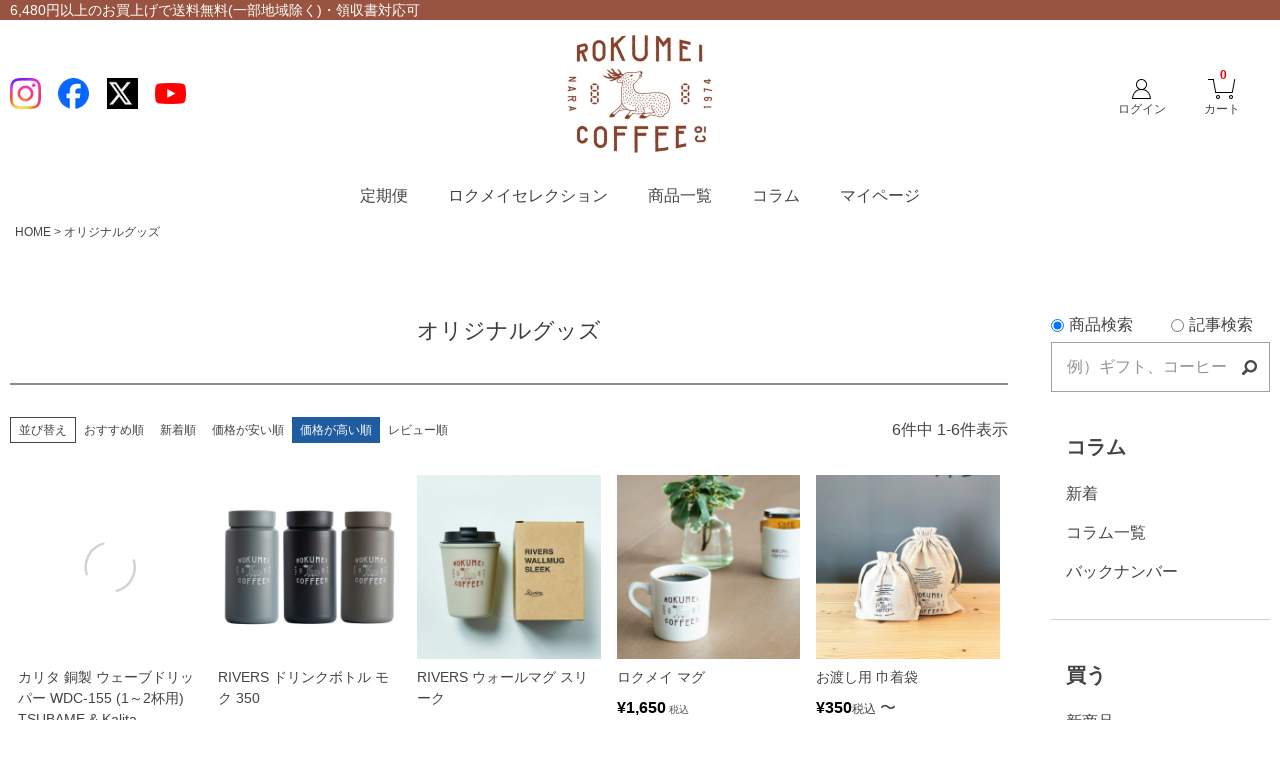

--- FILE ---
content_type: text/html;charset=UTF-8
request_url: https://rokumei.coffee/c/originalgoods?sort=price_high
body_size: 16589
content:
<!DOCTYPE html>
<html lang="ja"><head>
  <meta charset="UTF-8">
  
  <title>ロクメイ限定のオリジナルグッズ｜ロクメイコーヒー</title>
  <meta name="viewport" content="width=device-width">


    <meta name="description" content="ロクメイコーヒー限定のオリジナルグッズです。完全オリジナルのグッズや、人気のあの商品とコラボレーションしたコーヒー器具など、ここでしか買えないものばかりです。">
    <meta name="keywords" content="オリジナルグッズ,コーヒー器具,コーヒー通販,ロクメイコーヒー">
  
  <link rel="stylesheet" href="https://rokumeicoffee.itembox.design/system/fs_style.css?t=20251118042547">
  <link rel="stylesheet" href="https://rokumeicoffee.itembox.design/generate/theme1/fs_theme.css?t=20251118042547">
  <link rel="stylesheet" href="https://rokumeicoffee.itembox.design/generate/theme1/fs_original.css?t=20251118042547">
  
  <link rel="canonical" href="https://rokumei.coffee/c/originalgoods">
  
  
  
  
  <script>
    window._FS=window._FS||{};_FS.val={"tiktok":{"enabled":false,"pixelCode":null},"recaptcha":{"enabled":false,"siteKey":null},"clientInfo":{"memberId":"guest","fullName":"ゲスト","lastName":"","firstName":"ゲスト","nickName":"ゲスト","stageId":"","stageName":"","subscribedToNewsletter":"false","loggedIn":"false","totalPoints":"","activePoints":"","pendingPoints":"","purchasePointExpiration":"","specialPointExpiration":"","specialPoints":"","pointRate":"","companyName":"","membershipCardNo":"","wishlist":"","prefecture":""},"enhancedEC":{"ga4Dimensions":{"userScope":{"login":"{@ member.logged_in @}","stage":"{@ member.stage_order @}"}},"amazonCheckoutName":"Amazon Pay","measurementId":"G-HYC5XHP5ZB","dimensions":{"dimension1":{"key":"log","value":"{@ member.logged_in @}"},"dimension2":{"key":"mem","value":"{@ member.stage_order @}"}}},"shopKey":"rokumeicoffee","device":"PC","cart":{"stayOnPage":true}};
  </script>
  
  <script src="/shop/js/webstore-nr.js?t=20251118042547"></script>
  <script src="/shop/js/webstore-vg.js?t=20251118042547"></script>
  
    <script src="//r2.future-shop.jp/fs.rokumeicoffee/pc/recommend.js"></script>
  
  
  
  
  
  
    <meta property="og:title" content="ロクメイ限定のオリジナルグッズ｜ロクメイコーヒー">
    <meta property="og:type" content="website">
    <meta property="og:url" content="https://rokumei.coffee/c/originalgoods?sort&#x3D;price_high">
    <meta property="og:image" content="https://rokumeicoffee.itembox.design/item/fv_img02.jpg">
    <meta property="og:site_name" content="ロクメイコーヒー">
    <meta property="og:description" content="ロクメイコーヒー限定のオリジナルグッズです。完全オリジナルのグッズや、人気のあの商品とコラボレーションしたコーヒー器具など、ここでしか買えないものばかりです。">
  
  
  
    <script type="text/javascript" >
      document.addEventListener('DOMContentLoaded', function() {
        _FS.CMATag('{"fs_member_id":"{@ member.id @}","fs_page_kind":"category","fs_category_url":"originalgoods"}')
      })
    </script>
  
  
  <meta name="theme-color" content="#8C412B">
<link rel="shortcut icon" href="https://rokumeicoffee.itembox.design/item/icon.ico">
<link rel="apple-touch-icon" href="https://rokumeicoffee.itembox.design/item/apple-touch-icon.png">
<link href="https://use.fontawesome.com/releases/v5.6.1/css/all.css" rel="stylesheet">
<!-- slick -->
<!--
<link rel="stylesheet" type="text/css" href="https://cdn.jsdelivr.net/gh/kenwheeler/slick@1.8.1/slick/slick.css"/>
<link rel="stylesheet" type="text/css" href="https://cdn.jsdelivr.net/gh/kenwheeler/slick@1.8.1/slick/slick-theme.css"/>
-->
<!-- JavaScript: slick -->
<link href=”//js.meetly.jp/css/shop.css” rel=”stylesheet”>

<script src="https://cdnjs.cloudflare.com/ajax/libs/jquery/3.3.1/jquery.min.js"></script>

<meta name="google-site-verification" content="PIyf-_kaFqi1vTF143JniFiT42zTl5ATkPQz4R7E_qU" />
<meta name="google-site-verification" content="_XftjBaG4Mf83Onh5RjbGzdQfY3e7wn9RWfAsVy6nY0" />
<meta name="facebook-domain-verification" content="56iti55ail07qfcwbiu77t3r3hb783" />
<meta name="google-site-verification" content="qUN4gJ8XQje-qiF-RMov-sdk0A1YyCvUTuhle72HsCw" />

<!-- アドエビス計測タグ -->
<!-- ■共通タグ --> 
<!-- EBiS tag version4.10 start -->
<!--<script type="text/javascript">
    (function(a,d,e,b,i,s){ window[i]=window[i]||[];var f=function(a,d,e,b,i,s){
        var o=a.getElementsByTagName(d)[0],h=a.createElement(d),t='text/javascript';
        h.type=t;h.async=e;h.onload=function(){ window[i].init(
            { argument:s, auto:true }
        );};h._p=o;return h;},h=f(a,d,e,b,i,s),l='//taj',j=b+s+'/cmt.js';h.src=l+'1.'+j;
        h._p.parentNode.insertBefore(h,h._p);h.onerror=function(k){k=f(a,d,e,b,i,s);
        k.src=l+'2.'+j;k._p.parentNode.insertBefore(k,k._p);};
    })(document,'script',true,'ebis.ne.jp/','ebis','RSZQgtGX');
</script>-->
<!-- EBiS tag end -->
<!-- アドエビス計測タグ -->

<script async src="https://www.googletagmanager.com/gtag/js?id=G-HYC5XHP5ZB"></script>

<script><!--
_FS.setTrackingTag('%3C%21--+Google+Tag+Manager+--%3E%0A%3Cscript%3E%28function%28w%2Cd%2Cs%2Cl%2Ci%29%7Bw%5Bl%5D%3Dw%5Bl%5D%7C%7C%5B%5D%3Bw%5Bl%5D.push%28%7B%27gtm.start%27%3A%0Anew+Date%28%29.getTime%28%29%2Cevent%3A%27gtm.js%27%7D%29%3Bvar+f%3Dd.getElementsByTagName%28s%29%5B0%5D%2C%0Aj%3Dd.createElement%28s%29%2Cdl%3Dl%21%3D%27dataLayer%27%3F%27%26l%3D%27%2Bl%3A%27%27%3Bj.async%3Dtrue%3Bj.src%3D%0A%27https%3A%2F%2Fwww.googletagmanager.com%2Fgtm.js%3Fid%3D%27%2Bi%2Bdl%3Bf.parentNode.insertBefore%28j%2Cf%29%3B%0A%7D%29%28window%2Cdocument%2C%27script%27%2C%27dataLayer%27%2C%27GTM-KWXP6NJ%27%29%3B%3C%2Fscript%3E%0A%3C%21--+End+Google+Tag+Manager+--%3E%0A%3C%21--+Begin+Mieruca+Embed+Code+--%3E%0A%3Cscript+type%3D%22text%2Fjavascript%22+id%3D%22mierucajs%22%3E%0Awindow.__fid+%3D+window.__fid+%7C%7C+%5B%5D%3B__fid.push%28%5B307005726%5D%29%3B%0A%28function%28%29+%7B%0Afunction+mieruca%28%29%7Bif%28typeof+window.__fjsld+%21%3D+%22undefined%22%29+return%3B+window.__fjsld+%3D+1%3B+var+fjs+%3D+document.createElement%28%27script%27%29%3B+fjs.type+%3D+%27text%2Fjavascript%27%3B+fjs.async+%3D+true%3B+fjs.id+%3D+%22fjssync%22%3B+var+timestamp+%3D+new+Date%3Bfjs.src+%3D+%28%27https%3A%27+%3D%3D+document.location.protocol+%3F+%27https%27+%3A+%27http%27%29+%2B+%27%3A%2F%2Fhm.mieru-ca.com%2Fservice%2Fjs%2Fmieruca-hm.js%3Fv%3D%27%2B+timestamp.getTime%28%29%3B+var+x+%3D+document.getElementsByTagName%28%27script%27%29%5B0%5D%3B+x.parentNode.insertBefore%28fjs%2C+x%29%3B+%7D%3B%0AsetTimeout%28mieruca%2C+500%29%3B+document.readyState+%21%3D+%22complete%22+%3F+%28window.attachEvent+%3F+window.attachEvent%28%22onload%22%2C+mieruca%29+%3A+window.addEventListener%28%22load%22%2C+mieruca%2C+false%29%29+%3A+mieruca%28%29%3B%0A%7D%29%28%29%3B%0A%3C%2Fscript%3E%0A%3C%21--+End+Mieruca+Embed+Code+--%3E%0A%3C%21--+Google+Tag+Manager+--%3E%0A%3Cscript%3E%28function%28w%2Cd%2Cs%2Cl%2Ci%29%7Bw%5Bl%5D%3Dw%5Bl%5D%7C%7C%5B%5D%3Bw%5Bl%5D.push%28%7B%27gtm.start%27%3A%0Anew+Date%28%29.getTime%28%29%2Cevent%3A%27gtm.js%27%7D%29%3Bvar+f%3Dd.getElementsByTagName%28s%29%5B0%5D%2C%0Aj%3Dd.createElement%28s%29%2Cdl%3Dl%21%3D%27dataLayer%27%3F%27%26l%3D%27%2Bl%3A%27%27%3Bj.async%3Dtrue%3Bj.src%3D%0A%27https%3A%2F%2Fwww.googletagmanager.com%2Fgtm.js%3Fid%3D%27%2Bi%2Bdl%3Bf.parentNode.insertBefore%28j%2Cf%29%3B%0A%7D%29%28window%2Cdocument%2C%27script%27%2C%27dataLayer%27%2C%27GTM-WZ2D6LN%27%29%3B%3C%2Fscript%3E%0A%3C%21--+End+Google+Tag+Manager+--%3E%0A%0A%3C%21--+Google+Tag+Manager+%28noscript%29+--%3E%0A%3Cnoscript%3E%3Ciframe+src%3D%22https%3A%2F%2Fwww.googletagmanager.com%2Fns.html%3Fid%3DGTM-WZ2D6LN%22%0Aheight%3D%220%22+width%3D%220%22+style%3D%22display%3Anone%3Bvisibility%3Ahidden%22%3E%3C%2Fiframe%3E%3C%2Fnoscript%3E%0A%3C%21--+End+Google+Tag+Manager+%28noscript%29+--%3E%0A%3C%21--+Google+Tag+Manager+--%3E%0A%3Cscript%3E%28function%28w%2Cd%2Cs%2Cl%2Ci%29%7Bw%5Bl%5D%3Dw%5Bl%5D%7C%7C%5B%5D%3Bw%5Bl%5D.push%28%7B%27gtm.start%27%3A%0Anew+Date%28%29.getTime%28%29%2Cevent%3A%27gtm.js%27%7D%29%3Bvar+f%3Dd.getElementsByTagName%28s%29%5B0%5D%2C%0Aj%3Dd.createElement%28s%29%2Cdl%3Dl%21%3D%27dataLayer%27%3F%27%26l%3D%27%2Bl%3A%27%27%3Bj.async%3Dtrue%3Bj.src%3D%0A%27https%3A%2F%2Fwww.googletagmanager.com%2Fgtm.js%3Fid%3D%27%2Bi%2Bdl%3Bf.parentNode.insertBefore%28j%2Cf%29%3B%0A%7D%29%28window%2Cdocument%2C%27script%27%2C%27dataLayer%27%2C%27GTM-WZ2D6LN%27%29%3B%3C%2Fscript%3E%0A%3C%21--+End+Google+Tag+Manager+--%3E%0A%3Cscript+src%3D%22%2F%2Fstatics.a8.net%2Fa8sales%2Fa8sales.js%22%3E%3C%2Fscript%3E%0A%3Cscript+src%3D%22%2F%2Fstatics.a8.net%2Fa8sales%2Fa8crossDomain.js+%22%3E%3C%2Fscript%3E%0A%3Cscript+src%3D%22https%3A%2F%2Fwww.googleoptimize.com%2Foptimize.js%3Fid%3DOPT-M6RJK2P%22%3E%3C%2Fscript%3E%0A%3Cscript+src%3D%22https%3A%2F%2Fwww.googleoptimize.com%2Foptimize.js%3Fid%3DOPT-M6RJK2P%22%3E%3C%2Fscript%3E%0A%3Cscript+src%3D%22%2F%2Fstatics.a8.net%2Fa8sales%2Fa8sales.js%22%3E%3C%2Fscript%3E%0A%3Cscript+src%3D%22%2F%2Fstatics.a8.net%2Fa8sales%2Fa8crossDomain.js%22%3E%3C%2Fscript%3E%0A%3Cscript+src%3D%22%2F%2Fstatics.a8.net%2Fa8sales%2Fa8shopForm.js%22%3E%3C%2Fscript%3E%0A%3Cscript+src%3D%22%2F%2Fstatics.a8.net%2Fa8sales%2Fa8sales.js%22%3E%3C%2Fscript%3E%0A%E3%80%80%3Cscript+src%3D%22%2F%2Fstatics.a8.net%2Fa8sales%2Fa8crossDomain.js+%22%3E%3C%2Fscript%3E');
--></script>
</head>
<body class="fs-body-category fs-body-category-originalgoods" id="fs_ProductCategory">
<script><!--
_FS.setTrackingTag('%3C%21--+Google+Tag+Manager+%28noscript%29+--%3E%0A%3Cnoscript%3E%3Ciframe+src%3D%22https%3A%2F%2Fwww.googletagmanager.com%2Fns.html%3Fid%3DGTM-KWXP6NJ%22%0Aheight%3D%220%22+width%3D%220%22+style%3D%22display%3Anone%3Bvisibility%3Ahidden%22%3E%3C%2Fiframe%3E%3C%2Fnoscript%3E%0A%3C%21--+End+Google+Tag+Manager+%28noscript%29+--%3E%0A%3C%21--+Google+Tag+Manager+%28noscript%29+--%3E%0A%3Cnoscript%3E%3Ciframe+src%3D%22https%3A%2F%2Fwww.googletagmanager.com%2Fns.html%3Fid%3DGTM-WZ2D6LN%22%0Aheight%3D%220%22+width%3D%220%22+style%3D%22display%3Anone%3Bvisibility%3Ahidden%22%3E%3C%2Fiframe%3E%3C%2Fnoscript%3E%0A%3C%21--+End+Google+Tag+Manager+%28noscript%29+--%3E');
--></script>
<div class="fs-l-page">
<header>
<div class="htopbox">
<!--<a class="htop_ENG" href="https://rokumeicoffee.com/">ENGLISH</a>-->
<div class="header_shipping_info"><p>6,480円以上のお買上げで送料無料(一部地域除く)・領収書対応可</p></div>
<div class="flex3clm itemflex justify_s align_c cInner">
<ul class="htop_unit htop_snsList justify_s">
	<li>
		<a href="https://www.instagram.com/rokumei_coffee_co._/?_fsi=TPEpcpjg" target="_blank"><img src="https://rokumeicoffee.itembox.design/item/instagram_logo_resized_final.png" alt="Instagram" target="_blank"></a>
	</li>
	<li>
		<a href="https://www.facebook.com/ROKUMEI-COFFEE-CO-152892521497055/?_fsi=XHoBxOpA" target="_blank"><img src="https://rokumeicoffee.itembox.design/item/facebook_logo_resized_final.png" alt="Facebook" target="_blank"></a>
	</li>
	<li>
		<a href="https://x.com/rokumeicoffee?_fsi=1VGa6nkZ" target="_blank"><img src="https://rokumeicoffee.itembox.design/item/x_corrected_bg_icon.png"Twitter" target="_blank"></a>
	</li>
	<li>
		<a href="https://www.youtube.com/channel/UCiyZDn4--1UaWet_5gx4s3w" target="_blank"><img src="https://rokumeicoffee.itembox.design/item/youtube_play_button_resized_final.png"alt=youTube" target="_blank"></a>
	</li>
</ul>
<h1 class="logobox">
	<a href="/"><img src="https://rokumeicoffee.itembox.design/item/item_img/logo2-2.jpg" alt="ロクメイコーヒー"></a>
</h1>
<ul class="htop_unit htop_accountList justify_c fs-clientInfo">
	<li class="login_wrap">
		<a href="/p/login" class="login my-{@ member.logged_in @}"><img src="https://rokumeicoffee.itembox.design/item/ro_ic05.png" alt="login logout"><span>ログイン</span></a>
		<a href="/p/login" class="logout my-{@ member.logged_in @} FS2_repeater"><img src="https://rokumeicoffee.itembox.design/item/ro_ic05.png" alt="login logout"><span>{@ member.last_name @}様</span></a>

		<!--<a href="/p/logout" class="logout my-{@ member.logged_in @}"><img src="https://rokumeicoffee.itembox.design/item/ro_ic09.png" alt="login logout"></a>-->
	</li>
	<li class="cart_wrap">
		<a href="/p/cart"><div class="fs-client-cart-count"></div>
		<img src="https://rokumeicoffee.itembox.design/item/ro_ic06.png" alt="カート"><span>カート</span></a>
	</li>
</ul>
</div>
</div>
<div class="hmiddlebox">
<ul class="gNav">
	<li class="gNav__unit">
		<a href="/p/search?tag=頒布会" class="gNav__link">定期便</a>
	</li>
	<li class="gNav__unit">
		<a href="https://rokumei.coffee/blog/category/about-rokumei/rokumeiselections/" class="gNav__link">ロクメイセレクション</a>
	</li>
	<li class="gNav__unit">
		<a href="/p/search?sort=priority" class="gNav__link">商品一覧</a>
		<div class="gNav__drop">
			<ul class="dropList cInner">
				<li class="dropList__unit">
					<a href="/c/subscription?sort=priority" class="gNav__link">定期便</a>
				</li>
				<li class="dropList__unit">
					<a href="/c/coffeebeans?sort=priority" class="gNav__link">コーヒー豆</a>
				</li>
				<li class="dropList__unit">
					<a href="/c/dripbag?sort=priority" class="gNav__link">ドリップバッグ</a>
				</li>
				<li class="dropList__unit">
					<a href="/c/liquidcoffee?sort=priority" class="gNav__link">リキッドコーヒー</a>
				</li>
				<!--
				<li class="dropList__unit">
					<a href="/c/gr10?sort=priority" class="gNav__link">カフェインレス</a>
				</li>
				-->
				<li class="dropList__unit">
					<a href="/c/originalgoods?sort=priority" class="gNav__link">オリジナルグッズ</a>
				</li>
				<li class="dropList__unit">
					<a href="/c/coffeeequipment?sort=priority" class="gNav__link">コーヒー器具</a>
				</li>
				<li class="dropList__unit">
					<a href="/c/coffeegift?sort=priority" class="gNav__link">ギフト</a>
				</li>
			</ul>
		</div>
	</li>
	<li class="gNav__unit">
		<a href="https://rokumei.coffee/blog/" class="gNav__link">コラム</a>
	</li>
	<li class="gNav__unit">
		<a href="/p/login" class="gNav__link">マイページ</a>
	</li>
</ul>
</div>
</header>
<!-- **パンくずリストパーツ （システムパーツ） ↓↓ -->
<nav class="fs-c-breadcrumb">
<ol class="fs-c-breadcrumb__list">
<li class="fs-c-breadcrumb__listItem">
<a href="/">HOME</a>
</li>
<li class="fs-c-breadcrumb__listItem">
オリジナルグッズ
</li>
</ol>
</nav>
<!-- **パンくずリストパーツ （システムパーツ） ↑↑ -->
<main class="fs-l-main"><div id="fs-page-error-container" class="fs-c-panelContainer">
  
  
</div>
<aside class="side">
<ul class="flex1clm">
	
<!--
	<li class="flex1clm_unit">
		<a href="/p/register">
			<img src="https://rokumeicoffee.itembox.design/item/ro_bnr05.jpg">
		</a>
	</li>
-->
</ul>
<div class="gSearchWrap clearfix">
  <div class="gSearchSelect">
    <ul class="gSearchDrop flex2clm itemflex justify_s">
    	<li class="flex2clm_unit">
	      <label>
		    <input class="js-check" type="radio" name="rs" value="1" checked="checked" onclick="formSwitch()" >商品検索
		  </label>
		</li>
		<li class="flex2clm_unit">
		  <label>
		    <input class="js-check" type="radio" name="rs" value="1" onclick="formSwitch()">記事検索
		  </label>
		</li>
    </ul>
  </div>
  <div class="gSearch">
    <form id="js-gSearch--item" class="clearfix gSearch__form js-gSearch--item" action="/p/search" method="GET" name="gsearchitem" style="display: block;">
      <input name="keyword" class="gSearch__input" placeholder="例）ギフト、コーヒー">
      <a class="gSearch__submit" onclick="javascript:document.gsearchitem.submit();"><img src="https://rokumeicoffee.itembox.design/item/ro_ic07.png"></a>
    </form>
    <form id="js-gSearch--blog" class="dnone clearfix gSearch__form js-gSearch--blog" action="/blog/" method="get" name="gsearchblog" style="display: none;">
      <input name="s" size=20 class="gSearch__input" placeholder="例）ギフト、コーヒー">
      <a class="gSearch__submit" onclick="javascript:document.gsearchblog.submit();"><img src="https://rokumeicoffee.itembox.design/item/ro_ic07.png"></a>
    </form>
  </div>
</div>
<div class="sideListsec">
	<div class="sideListbox">
		<h3 class="sideListTit">コラム</h3>
		<ul class="sideList">
			<li class="sideList_unit">
				<a href="https://rokumei.coffee/blog/">新着</a>
			</li>
			<li class="sideList_unit">
				<a href="https://rokumei.coffee/blog/">コラム一覧</a>
			</li>
			<li class="sideList_unit">
				<a href="https://rokumei.coffee/blog/">バックナンバー</a>
			</li>
		</ul>
	</div>
	<div class="sideListbox">
		<h3 class="sideListTit">買う</h3>
		<ul class="sideList">
			<li class="sideList_unit">
				<a href="/p/search?sort=latest">新商品</a>
			</li>
			<!-- <li class="sideList_unit">
<a href="#">再販商品</a>
</li>
<li class="sideList_unit">
<a href="#">在庫限り</a>
</li>
<li class="sideList_unit">
<a href="#">定期便</a>
</li> -->
			<!--
			<li class="sideList_unit haschild">
				<a href="/c/gr12?sort=priority">コーヒー豆を選ぶ</a>
				<ul class="sideList_childList">
					<li class="sideList_childList_unit">
						<a href="/c/gr16/gr17?sort=priority">コーヒー豆一覧
						</a>
					</li>
					<li class="sideList_childList_unit">
						<a href="/c/gr16/gr18?sort=priority">ブレンドから選ぶ
						</a>
					</li>
					<li class="sideList_childList_unit">
						<a href="/c/gr16/gr19?sort=priority">シングルオリジンから選ぶ
						</a>
					</li>
					<li class="sideList_childList_unit">
						<a href="/c/gr16/gr40?sort=priority">リミテッドセレクション
						</a>
					</li>
					<li class="sideList_childList_unit">
						<a href="/c/gr16/gr20?sort=priority">シーンや味わいから選ぶ
						</a>
					</li>
				</ul>
			</li>
			<li class="sideList_unit">
				<a href="/c/gr41?sort=priority">送料込み</a>
			</li>
			<li class="sideList_unit haschild">
				<a href="/c/gr42?sort=priority">コーヒーの教室</a>
				<ul class="sideList_childList">
					<li class="sideList_childList_unit">
						<a href="/c/gr42/gr43?sort=priority">セミナー一覧
						</a>
					</li>
				</ul>
			</li>
			-->
			<li class="sideList_unit">
				<a href="/c/subscription?sort=priority">定期便</a>
			</li>
			<li class="sideList_unit">
				<a href="/c/coffeebeans?sort=priority">コーヒー豆</a>
			</li>
			<li class="sideList_unit">
				<a href="/c/dripbag?sort=priority">ドリップバッグ</a>
			</li>
			<li class="sideList_unit">
				<a href="/c/liquidcoffee?sort=priority">リキッドコーヒー</a>
			</li>
			<!--
			<li class="sideList_unit">
				<a href="/c/gr10?sort=priority">カフェインレス</a>
			</li>
			-->
			<li class="sideList_unit">
				<a href="/c/originalgoods?sort=priority">オリジナルグッズ</a>
			</li>
			<li class="sideList_unit">
				<a href="/c/coffeeequipment?sort=priority">コーヒー器具</a>
				<!--
				<ul class="sideList_childList">
					<li class="sideList_childList_unit">
						<a href="/c/gr12/gr14?sort=priority">ブランドから選ぶ
						</a>
					</li>
					<li class="sideList_childList_unit">
						<a href="/c/gr12/gr13?sort=priority">種類から選ぶ
						</a>
					</li>
				</ul>
				-->
			</li>
			<li class="sideList_unit">
				<a href="https://rokumei.coffee/f/gift?sort=priority">ギフト</a>
			</li>
		</ul>
	</div>
	<div class="sideListbox">
		<h3 class="sideListTit">ご案内</h3>
		<ul class="sideList">
			<!--<li class="sideList_unit pre_content">
<a>ロクメイのこと</a>
</li>-->
			<li class="sideList_unit">
				<a href="/f/guide">ご利用ガイド</a>
			</li>
			<li class="sideList_unit">
				<a href="https://rokumei.coffee/blog/info-7/">会員ランクについて</a>
			</li>
			<li class="sideList_unit">
				<a href="https://rokumei.coffee/blog/info-10/">よくある質問</a>
			</li>
			<li class="sideList_unit">
				<a href="/f/inquiry">お問い合わせ</a>
			</li>
			<li class="sideList_unit">
				<a href="/p/newsletter/subscribe">メールマガジン</a>
			</li>
			<li class="sideList_unit">
				<a href="/f/media">メディア掲載情報</a>
			</li>
			<li class="sideList_unit">
				<a href="/f/app_install">公式アプリについて</a>
			</li>
		</ul>
	</div>
</div>
</aside>
<section class="fs-l-pageMain"><!-- **ページ見出し（フリーパーツ）↓↓ -->
<h1 class="fs-c-heading fs-c-heading--page">オリジナルグッズ</h1>
<!-- **ページ見出し（フリーパーツ）↑↑ -->

<!-- **商品グループエリア（システムパーツグループ）↓↓ -->

  <div class="fs-c-productList">
    
      <!-- **並び替え・ページャーパーツ（システムパーツ） ↓↓ -->
<div class="fs-c-productList__controller">
  <div class="fs-c-sortItems">
  <span class="fs-c-sortItems__label">並び替え</span>
  <ul class="fs-c-sortItems__list">
  <li class="fs-c-sortItems__list__item">
  <a href="/c/originalgoods?sort=priority" class="fs-c-sortItems__list__item__label">おすすめ順</a>
  </li>
  <li class="fs-c-sortItems__list__item">
  <a href="/c/originalgoods?sort=latest" class="fs-c-sortItems__list__item__label">新着順</a>
  </li>
  <li class="fs-c-sortItems__list__item">
  <a href="/c/originalgoods?sort=price_low" class="fs-c-sortItems__list__item__label">価格が安い順</a>
  </li>
  <li class="fs-c-sortItems__list__item is-active">
  <span class="fs-c-sortItems__list__item__label">価格が高い順</span>
  </li>
  <li class="fs-c-sortItems__list__item">
  <a href="/c/originalgoods?sort=review" class="fs-c-sortItems__list__item__label">レビュー順</a>
  </li>
  </ul>
  </div>
  <div class="fs-c-listControl">
<div class="fs-c-listControl__status">
<span class="fs-c-listControl__status__total">6<span class="fs-c-listControl__status__total__label">件中</span></span>
<span class="fs-c-listControl__status__indication">1<span class="fs-c-listControl__status__indication__separator">-</span>6<span class="fs-c-listControl__status__indication__label">件表示</span></span>
</div>
</div>
</div>
<!-- **並び替え・ページャーパーツ（システムパーツ） ↑↑ -->
<!-- **商品一覧（システムパーツグループ）↓↓ -->
<div class="fs-c-productList__list" data-add-to-cart-setting="">
<article class="fs-c-productList__list__item fs-c-productListItem" data-product-id="85">
<form>

<input type="hidden" name="productId" value="85">
<input type="hidden" name="verticalVariationNo" value="">
<input type="hidden" name="horizontalVariationNo" value="">
<input type="hidden" name="staffStartSkuCode" value="">
<input type="hidden" name="quantity" value="1">

<!-- **商品画像・拡大パーツ（システムパーツ）↓↓ -->
<div class="fs-c-productListItem__imageContainer">
  <div class="fs-c-productListItem__image fs-c-productImage">
  
    <a href="/c/originalgoods/rcog-gd-006">
      <img data-layzr="https://rokumeicoffee.itembox.design/product/000/000000000085/000000000085-01-m.jpg?t&#x3D;20260115183940" alt="" src="https://rokumeicoffee.itembox.design/item/src/loading.svg?t&#x3D;20260116170308" class="fs-c-productListItem__image__image fs-c-productImage__image">
    </a>
  
  </div>
</div>
<div class="fs-c-productListItem__viewMoreImageButton fs-c-buttonContainer">
<button type="button" class="fs-c-button--viewMoreImage fs-c-button--plain">
  <span class="fs-c-button__label">他の画像を見る</span>
</button>
</div>
<aside class="fs-c-productImageModal" style="display: none;">
  <div class="fs-c-productImageModal__inner">
    <span class="fs-c-productImageModal__close" role="button" aria-label="閉じる"></span>
    <div class="fs-c-productImageModal__contents">
      <div class="fs-c-productImageModalCarousel fs-c-slick">
        <div class="fs-c-productImageModalCarousel__track">
        
          <div>
            <figure class="fs-c-productImageModalCarousel__figure">
              
              <img data-lazy="https://rokumeicoffee.itembox.design/product/000/000000000085/000000000085-01-xl.jpg?t&#x3D;20260115183940" data-src="https://rokumeicoffee.itembox.design/product/000/000000000085/000000000085-01-xl.jpg?t&#x3D;20260115183940" alt="" src="https://rokumeicoffee.itembox.design/item/src/loading.svg?t&#x3D;20260116170308" class="fs-c-productImageModalCarousel__figure__image">
            </figure>
          </div>
        
          <div>
            <figure class="fs-c-productImageModalCarousel__figure">
              
              <img data-lazy="https://rokumeicoffee.itembox.design/product/000/000000000085/000000000085-02-xl.jpg?t&#x3D;20260115183940" data-src="https://rokumeicoffee.itembox.design/product/000/000000000085/000000000085-02-xl.jpg?t&#x3D;20260115183940" alt="" src="https://rokumeicoffee.itembox.design/item/src/loading.svg?t&#x3D;20260116170308" class="fs-c-productImageModalCarousel__figure__image">
            </figure>
          </div>
        
          <div>
            <figure class="fs-c-productImageModalCarousel__figure">
              
              <img data-lazy="https://rokumeicoffee.itembox.design/product/000/000000000085/000000000085-03-xl.jpg?t&#x3D;20260115183940" data-src="https://rokumeicoffee.itembox.design/product/000/000000000085/000000000085-03-xl.jpg?t&#x3D;20260115183940" alt="" src="https://rokumeicoffee.itembox.design/item/src/loading.svg?t&#x3D;20260116170308" class="fs-c-productImageModalCarousel__figure__image">
            </figure>
          </div>
        
          <div>
            <figure class="fs-c-productImageModalCarousel__figure">
              
              <img data-lazy="https://rokumeicoffee.itembox.design/product/000/000000000085/000000000085-04-xl.jpg?t&#x3D;20260115183940" data-src="https://rokumeicoffee.itembox.design/product/000/000000000085/000000000085-04-xl.jpg?t&#x3D;20260115183940" alt="" src="https://rokumeicoffee.itembox.design/item/src/loading.svg?t&#x3D;20260116170308" class="fs-c-productImageModalCarousel__figure__image">
            </figure>
          </div>
        
          <div>
            <figure class="fs-c-productImageModalCarousel__figure">
              
              <img data-lazy="https://rokumeicoffee.itembox.design/product/000/000000000085/000000000085-05-xl.jpg?t&#x3D;20260115183940" data-src="https://rokumeicoffee.itembox.design/product/000/000000000085/000000000085-05-xl.jpg?t&#x3D;20260115183940" alt="" src="https://rokumeicoffee.itembox.design/item/src/loading.svg?t&#x3D;20260116170308" class="fs-c-productImageModalCarousel__figure__image">
            </figure>
          </div>
        
        </div>
      </div>
    </div>
  </div>
</aside>
<!-- **商品画像・拡大パーツ（システムパーツ）↑↑ -->
<!-- **商品名パーツ（システムパーツ）↓↓ -->
<h2 class="fs-c-productListItem__productName fs-c-productName">
  
  <a href="/c/originalgoods/rcog-gd-006">
    <span class="fs-c-productName__name">カリタ 銅製 ウェーブドリッパー WDC-155 (1～2杯用) TSUBAME & Kalita</span>
  </a>
  
</h2>
<!-- **商品名パーツ（システムパーツ）↑↑ -->


<!-- **商品価格パーツ（システムパーツ）↓↓ -->
<div class="fs-c-productListItem__prices fs-c-productPrices">
  
  
    
      <div class="fs-c-productPrice fs-c-productPrice--selling">
        
  
    
    <span class="fs-c-productPrice__main">
      
        <span class="fs-c-productPrice__main__label">販売価格</span>
      
      <span class="fs-c-productPrice__main__price fs-c-price">
        <span class="fs-c-price__currencyMark">&yen;</span>
        <span class="fs-c-price__value">12,650</span>
      </span>
    </span>
    <span class="fs-c-productPrice__addon">
      <span class="fs-c-productPrice__addon__label">税込</span>
    </span>
    
  

      </div>
    
    
    
  
    
</div>
<!-- **商品価格パーツ（システムパーツ）↑↑ -->






  


<!-- **カート・バリエーションごとにボタンパーツ（システムパーツ）↓↓ -->
<div class="fs-c-productListItem__control fs-c-buttonContainer" data-product-id="85" data-vertical-variation-no="" data-horizontal-variation-no="" data-vertical-admin-no="" data-horizontal-admin-no="">

<button type="button" class="fs-c-button--addToCart--list fs-c-button--plain">
<span class="fs-c-button__label">カートに入れる</span>
</button>

<button type="button" class="fs-c-button--addToWishList--icon fs-c-button--particular">
<span class="fs-c-button__label">お気に入りに登録する</span>
</button>

</div>


<!-- **カート・バリエーションごとにボタンパーツ（システムパーツ）↑↑ -->
</form>

<span data-id="fs-analytics" data-product-url="rcog-gd-006" data-eec="{&quot;list_name&quot;:&quot;オリジナルグ&quot;,&quot;name&quot;:&quot;カリタ 銅製 ウェーブドリッパー WDC-155 (1～2杯用) TSUBAME &amp; Kalita&quot;,&quot;category&quot;:&quot;コーヒー&quot;,&quot;fs-remove_from_cart-price&quot;:12650,&quot;fs-begin_checkout-price&quot;:12650,&quot;fs-select_content-price&quot;:12650,&quot;price&quot;:12650,&quot;fs-add_to_cart-price&quot;:12650,&quot;brand&quot;:&quot;ロクメイ&quot;,&quot;id&quot;:&quot;rcog-gd-006&quot;,&quot;quantity&quot;:1}" data-ga4="{&quot;value&quot;:12650,&quot;item_list_id&quot;:&quot;product&quot;,&quot;currency&quot;:&quot;JPY&quot;,&quot;item_list_name&quot;:&quot;オリジナ&quot;,&quot;items&quot;:[{&quot;item_list_id&quot;:&quot;product&quot;,&quot;price&quot;:12650,&quot;quantity&quot;:1,&quot;item_category&quot;:&quot;コーヒー器具&quot;,&quot;fs-view_item-price&quot;:12650,&quot;item_id&quot;:&quot;rcog-gd-006&quot;,&quot;fs-add_to_cart-price&quot;:12650,&quot;fs-add_payment_info-price&quot;:12650,&quot;item_list_name&quot;:&quot;オリジナ&quot;,&quot;item_brand&quot;:&quot;ロク&quot;,&quot;fs-begin_checkout-price&quot;:12650,&quot;item_name&quot;:&quot;カリタ 銅製 ウェーブドリッパー WDC-155 (1～2杯用) TSUBAME &amp; Kalita&quot;,&quot;fs-remove_from_cart-price&quot;:12650,&quot;fs-select_item-price&quot;:12650,&quot;fs-select_content-price&quot;:12650,&quot;currency&quot;:&quot;JPY&quot;}]}" data-category-eec="{&quot;rcog-gd-006&quot;:{&quot;type&quot;:&quot;1&quot;}}" data-category-ga4="{&quot;rcog-gd-006&quot;:{&quot;type&quot;:&quot;1&quot;}}"></span>

</article>
<article class="fs-c-productList__list__item fs-c-productListItem" data-product-id="632">
<form>

<!-- **商品画像・拡大パーツ（システムパーツ）↓↓ -->
<div class="fs-c-productListItem__imageContainer">
  <div class="fs-c-productListItem__image fs-c-productImage">
  
    <a href="/c/originalgoods/rcog-gd-034">
      <img data-layzr="https://rokumeicoffee.itembox.design/product/006/000000000632/000000000632-01-m.jpg?t&#x3D;20260115183940" alt="RIVERS ドリンクボトル モク 350" src="https://rokumeicoffee.itembox.design/item/src/loading.svg?t&#x3D;20260116170308" class="fs-c-productListItem__image__image fs-c-productImage__image">
    </a>
  
  </div>
</div>
<div class="fs-c-productListItem__viewMoreImageButton fs-c-buttonContainer">
<button type="button" class="fs-c-button--viewMoreImage fs-c-button--plain">
  <span class="fs-c-button__label">他の画像を見る</span>
</button>
</div>
<aside class="fs-c-productImageModal" style="display: none;">
  <div class="fs-c-productImageModal__inner">
    <span class="fs-c-productImageModal__close" role="button" aria-label="閉じる"></span>
    <div class="fs-c-productImageModal__contents">
      <div class="fs-c-productImageModalCarousel fs-c-slick">
        <div class="fs-c-productImageModalCarousel__track">
        
          <div>
            <figure class="fs-c-productImageModalCarousel__figure">
              
              <img data-lazy="https://rokumeicoffee.itembox.design/product/006/000000000632/000000000632-01-xl.jpg?t&#x3D;20260115183940" data-src="https://rokumeicoffee.itembox.design/product/006/000000000632/000000000632-01-xl.jpg?t&#x3D;20260115183940" alt="RIVERS ドリンクボトル モク 350" src="https://rokumeicoffee.itembox.design/item/src/loading.svg?t&#x3D;20260116170308" class="fs-c-productImageModalCarousel__figure__image">
            </figure>
          </div>
        
          <div>
            <figure class="fs-c-productImageModalCarousel__figure">
              
              <img data-lazy="https://rokumeicoffee.itembox.design/product/006/000000000632/000000000632-02-xl.jpg?t&#x3D;20260115183940" data-src="https://rokumeicoffee.itembox.design/product/006/000000000632/000000000632-02-xl.jpg?t&#x3D;20260115183940" alt="RIVERS ドリンクボトル モク 350" src="https://rokumeicoffee.itembox.design/item/src/loading.svg?t&#x3D;20260116170308" class="fs-c-productImageModalCarousel__figure__image">
            </figure>
          </div>
        
          <div>
            <figure class="fs-c-productImageModalCarousel__figure">
              
              <img data-lazy="https://rokumeicoffee.itembox.design/product/006/000000000632/000000000632-03-xl.jpg?t&#x3D;20260115183940" data-src="https://rokumeicoffee.itembox.design/product/006/000000000632/000000000632-03-xl.jpg?t&#x3D;20260115183940" alt="RIVERS ドリンクボトル モク 350" src="https://rokumeicoffee.itembox.design/item/src/loading.svg?t&#x3D;20260116170308" class="fs-c-productImageModalCarousel__figure__image">
            </figure>
          </div>
        
          <div>
            <figure class="fs-c-productImageModalCarousel__figure">
              
              <img data-lazy="https://rokumeicoffee.itembox.design/product/006/000000000632/000000000632-04-xl.jpg?t&#x3D;20260115183940" data-src="https://rokumeicoffee.itembox.design/product/006/000000000632/000000000632-04-xl.jpg?t&#x3D;20260115183940" alt="RIVERS ドリンクボトル モク 350" src="https://rokumeicoffee.itembox.design/item/src/loading.svg?t&#x3D;20260116170308" class="fs-c-productImageModalCarousel__figure__image">
            </figure>
          </div>
        
          <div>
            <figure class="fs-c-productImageModalCarousel__figure">
              
              <img data-lazy="https://rokumeicoffee.itembox.design/product/006/000000000632/000000000632-05-xl.jpg?t&#x3D;20260115183940" data-src="https://rokumeicoffee.itembox.design/product/006/000000000632/000000000632-05-xl.jpg?t&#x3D;20260115183940" alt="RIVERS ドリンクボトル モク 350" src="https://rokumeicoffee.itembox.design/item/src/loading.svg?t&#x3D;20260116170308" class="fs-c-productImageModalCarousel__figure__image">
            </figure>
          </div>
        
          <div>
            <figure class="fs-c-productImageModalCarousel__figure">
              
              <img data-lazy="https://rokumeicoffee.itembox.design/product/006/000000000632/000000000632-06-xl.jpg?t&#x3D;20260115183940" data-src="https://rokumeicoffee.itembox.design/product/006/000000000632/000000000632-06-xl.jpg?t&#x3D;20260115183940" alt="RIVERS ドリンクボトル モク 350" src="https://rokumeicoffee.itembox.design/item/src/loading.svg?t&#x3D;20260116170308" class="fs-c-productImageModalCarousel__figure__image">
            </figure>
          </div>
        
          <div>
            <figure class="fs-c-productImageModalCarousel__figure">
              
              <img data-lazy="https://rokumeicoffee.itembox.design/product/006/000000000632/000000000632-07-xl.jpg?t&#x3D;20260115183940" data-src="https://rokumeicoffee.itembox.design/product/006/000000000632/000000000632-07-xl.jpg?t&#x3D;20260115183940" alt="RIVERS ドリンクボトル モク 350" src="https://rokumeicoffee.itembox.design/item/src/loading.svg?t&#x3D;20260116170308" class="fs-c-productImageModalCarousel__figure__image">
            </figure>
          </div>
        
          <div>
            <figure class="fs-c-productImageModalCarousel__figure">
              
              <img data-lazy="https://rokumeicoffee.itembox.design/product/006/000000000632/000000000632-08-xl.jpg?t&#x3D;20260115183940" data-src="https://rokumeicoffee.itembox.design/product/006/000000000632/000000000632-08-xl.jpg?t&#x3D;20260115183940" alt="RIVERS ドリンクボトル モク 350" src="https://rokumeicoffee.itembox.design/item/src/loading.svg?t&#x3D;20260116170308" class="fs-c-productImageModalCarousel__figure__image">
            </figure>
          </div>
        
          <div>
            <figure class="fs-c-productImageModalCarousel__figure">
              
              <img data-lazy="https://rokumeicoffee.itembox.design/product/006/000000000632/000000000632-09-xl.jpg?t&#x3D;20260115183940" data-src="https://rokumeicoffee.itembox.design/product/006/000000000632/000000000632-09-xl.jpg?t&#x3D;20260115183940" alt="RIVERS ドリンクボトル モク 350" src="https://rokumeicoffee.itembox.design/item/src/loading.svg?t&#x3D;20260116170308" class="fs-c-productImageModalCarousel__figure__image">
            </figure>
          </div>
        
          <div>
            <figure class="fs-c-productImageModalCarousel__figure">
              
              <img data-lazy="https://rokumeicoffee.itembox.design/product/006/000000000632/000000000632-10-xl.jpg?t&#x3D;20260115183940" data-src="https://rokumeicoffee.itembox.design/product/006/000000000632/000000000632-10-xl.jpg?t&#x3D;20260115183940" alt="RIVERS ドリンクボトル モク 350" src="https://rokumeicoffee.itembox.design/item/src/loading.svg?t&#x3D;20260116170308" class="fs-c-productImageModalCarousel__figure__image">
            </figure>
          </div>
        
          <div>
            <figure class="fs-c-productImageModalCarousel__figure">
              
              <img data-lazy="https://rokumeicoffee.itembox.design/product/006/000000000632/000000000632-11-xl.jpg?t&#x3D;20260115183940" data-src="https://rokumeicoffee.itembox.design/product/006/000000000632/000000000632-11-xl.jpg?t&#x3D;20260115183940" alt="RIVERS ドリンクボトル モク 350" src="https://rokumeicoffee.itembox.design/item/src/loading.svg?t&#x3D;20260116170308" class="fs-c-productImageModalCarousel__figure__image">
            </figure>
          </div>
        
        </div>
      </div>
    </div>
  </div>
</aside>
<!-- **商品画像・拡大パーツ（システムパーツ）↑↑ -->
<!-- **商品名パーツ（システムパーツ）↓↓ -->
<h2 class="fs-c-productListItem__productName fs-c-productName">
  
  <a href="/c/originalgoods/rcog-gd-034">
    <span class="fs-c-productName__name">RIVERS ドリンクボトル モク 350</span>
  </a>
  
</h2>
<!-- **商品名パーツ（システムパーツ）↑↑ -->


<!-- **商品価格パーツ（システムパーツ）↓↓ -->
<div class="fs-c-productListItem__prices fs-c-productPrices">
  
  
    
      <div class="fs-c-productPrice fs-c-productPrice--selling">
        
  
    
    <span class="fs-c-productPrice__main">
      
        <span class="fs-c-productPrice__main__label">販売価格</span>
      
      <span class="fs-c-productPrice__main__price fs-c-price">
        <span class="fs-c-price__currencyMark">&yen;</span>
        <span class="fs-c-price__value">4,400</span>
      </span>
    </span>
    <span class="fs-c-productPrice__addon">
      <span class="fs-c-productPrice__addon__label">税込</span>
    </span>
    
  

      </div>
    
    
    
  
    
</div>
<!-- **商品価格パーツ（システムパーツ）↑↑ -->







<!-- **カート・バリエーションごとにボタンパーツ（システムパーツ）↓↓ -->
<div class="fs-c-productListItem__control fs-c-buttonContainer" data-product-id="632" data-vertical-variation-no="" data-horizontal-variation-no="" data-vertical-admin-no="" data-horizontal-admin-no="">

<button type="button" class="fs-c-button--addToCart--list fs-c-button--plain">
<span class="fs-c-button__label">カートに入れる</span>
</button>

<button type="button" class="fs-c-button--addToWishList--icon fs-c-button--particular">
<span class="fs-c-button__label">お気に入りに登録する</span>
</button>

</div>


  
  <aside class="fs-c-modal fs-c-modal--chooseVariation" style="display: none">
    <div class="fs-c-modal__inner">
      <div class="fs-c-modal__header">
            <div class="fs-c-modal__title">
              <h2 class="fs-c-modal__productName">
              
                <span class="fs-c-productName__name">RIVERS ドリンクボトル モク 350</span>
              </h2>
              <!-- **商品価格パーツ（システムパーツ）↓↓ -->
<div class="fs-c-modal__productPrice">

  
    <div class="fs-c-productPrice fs-c-productPrice--selling">
    <span class="fs-c-productPrice__main">
  
    <span class="fs-c-productPrice__main__label">販売価格</span>
  
  <span class="fs-c-productPrice__main__price fs-c-price">
    <span class="fs-c-price__currencyMark">&yen;</span>
    <span class="fs-c-price__value">4,400</span>
  </span>
</span>
<span class="fs-c-productPrice__addon">
  <span class="fs-c-productPrice__addon__label">税込</span>
</span>

    </div>
  
</div>
<!-- **商品価格パーツ（システムパーツ）↑↑ -->
            </div>
            <span class="fs-c-modal__close" role="button" aria-label="閉じる"></span>
      </div>
    <div class="fs-c-modal__contents">
    
      <div class="fs-c-variationAndActions">
        
        <div class="fs-c-variationAndActions__variation fs-c-variationList">
          <div class="fs-c-variationList__item">
            <div class="fs-c-variationList__item__body">
            
              <ul class="fs-c-variationList__item__cart fs-c-variationCart">
            
                
                  
                    <li>
                      
                      <div class="fs-c-variationCart__variationName">
                        <span class="fs-c-variationCart__variationName__name">アッシュブルー</span>
                        
                        
                       
                       
                       
                     </div>
                     <div class="fs-c-variationCart__wishlist" data-product-id="632" data-vertical-variation-no="1" data-horizontal-variation-no="" data-vertical-admin-no="-ashblue" data-horizontal-admin-no="">
                     
                       <button type="button" class="fs-c-button--addToWishList--icon fs-c-button--particular">
<span class="fs-c-button__label">お気に入りに登録する</span>
</button>
                     
                     </div>
                       
                       <div class="fs-c-variationCart__cartButton" data-product-id="632" data-vertical-variation-no="1" data-horizontal-variation-no="" data-vertical-admin-no="-ashblue" data-horizontal-admin-no="">
                         <input type="hidden" name="productId" value="632">
                         <input type="hidden" name="verticalVariationNo" value="1">
                         <input type="hidden" name="horizontalVariationNo" value="">
                         <input type="hidden" name="verticalVariationName" value="アッシュブルー">
                         <input type="hidden" name="horizontalVariationName" value="">
                         <input type="hidden" name="verticalAdminNo" value="-ashblue">
                         <input type="hidden" name="horizontalAdminNo" value="">
                         <input type="hidden" name="staffStartSkuCode" value="">
                         <input type="hidden" name="quantity" value="1">
                         <button type="button" class="fs-c-button--addToCart--variation fs-c-button--primary">
<span class="fs-c-button__label">カートに入れる</span>
</button>
                       </div>
                       
                       
                       
                       
                    </li>
                 
               
                  
                    <li>
                      
                      <div class="fs-c-variationCart__variationName">
                        <span class="fs-c-variationCart__variationName__name">トープ（グレージュ）</span>
                        
                        
                       
                       
                       
                     </div>
                     <div class="fs-c-variationCart__wishlist" data-product-id="632" data-vertical-variation-no="2" data-horizontal-variation-no="" data-vertical-admin-no="-taupe" data-horizontal-admin-no="">
                     
                       <button type="button" class="fs-c-button--addToWishList--icon fs-c-button--particular">
<span class="fs-c-button__label">お気に入りに登録する</span>
</button>
                     
                     </div>
                       
                       <div class="fs-c-variationCart__cartButton" data-product-id="632" data-vertical-variation-no="2" data-horizontal-variation-no="" data-vertical-admin-no="-taupe" data-horizontal-admin-no="">
                         <input type="hidden" name="productId" value="632">
                         <input type="hidden" name="verticalVariationNo" value="2">
                         <input type="hidden" name="horizontalVariationNo" value="">
                         <input type="hidden" name="verticalVariationName" value="トープ（グレージュ）">
                         <input type="hidden" name="horizontalVariationName" value="">
                         <input type="hidden" name="verticalAdminNo" value="-taupe">
                         <input type="hidden" name="horizontalAdminNo" value="">
                         <input type="hidden" name="staffStartSkuCode" value="">
                         <input type="hidden" name="quantity" value="1">
                         <button type="button" class="fs-c-button--addToCart--variation fs-c-button--primary">
<span class="fs-c-button__label">カートに入れる</span>
</button>
                       </div>
                       
                       
                       
                       
                    </li>
                 
               
                  
                    <li>
                      
                      <div class="fs-c-variationCart__variationName">
                        <span class="fs-c-variationCart__variationName__name">グラナイト（黒）</span>
                        
                        
                       
                       
                       
                     </div>
                     <div class="fs-c-variationCart__wishlist" data-product-id="632" data-vertical-variation-no="3" data-horizontal-variation-no="" data-vertical-admin-no="-granite" data-horizontal-admin-no="">
                     
                       <button type="button" class="fs-c-button--addToWishList--icon fs-c-button--particular">
<span class="fs-c-button__label">お気に入りに登録する</span>
</button>
                     
                     </div>
                       
                       <div class="fs-c-variationCart__cartButton" data-product-id="632" data-vertical-variation-no="3" data-horizontal-variation-no="" data-vertical-admin-no="-granite" data-horizontal-admin-no="">
                         <input type="hidden" name="productId" value="632">
                         <input type="hidden" name="verticalVariationNo" value="3">
                         <input type="hidden" name="horizontalVariationNo" value="">
                         <input type="hidden" name="verticalVariationName" value="グラナイト（黒）">
                         <input type="hidden" name="horizontalVariationName" value="">
                         <input type="hidden" name="verticalAdminNo" value="-granite">
                         <input type="hidden" name="horizontalAdminNo" value="">
                         <input type="hidden" name="staffStartSkuCode" value="">
                         <input type="hidden" name="quantity" value="1">
                         <button type="button" class="fs-c-button--addToCart--variation fs-c-button--primary">
<span class="fs-c-button__label">カートに入れる</span>
</button>
                       </div>
                       
                       
                       
                       
                    </li>
                 
               
              </ul>
            </div>
          </div>
        </div>
      </div>
      
      
          
      
      </div>
    </div>
  </aside>
  

<!-- **カート・バリエーションごとにボタンパーツ（システムパーツ）↑↑ -->
</form>

<span data-id="fs-analytics" data-product-url="rcog-gd-034" data-eec="{&quot;list_name&quot;:&quot;オリジナルグ&quot;,&quot;name&quot;:&quot;RIVERS ドリンクボトル モク 350&quot;,&quot;category&quot;:&quot;オリジナ&quot;,&quot;fs-remove_from_cart-price&quot;:4400,&quot;fs-begin_checkout-price&quot;:4400,&quot;fs-select_content-price&quot;:4400,&quot;price&quot;:4400,&quot;fs-add_to_cart-price&quot;:4400,&quot;brand&quot;:&quot;ロクメイ&quot;,&quot;id&quot;:&quot;rcog-gd-034&quot;,&quot;quantity&quot;:1}" data-ga4="{&quot;value&quot;:4400,&quot;item_list_id&quot;:&quot;product&quot;,&quot;currency&quot;:&quot;JPY&quot;,&quot;item_list_name&quot;:&quot;オリジナ&quot;,&quot;items&quot;:[{&quot;item_list_id&quot;:&quot;product&quot;,&quot;price&quot;:4400,&quot;quantity&quot;:1,&quot;item_category&quot;:&quot;オリジナルグッズ&quot;,&quot;fs-view_item-price&quot;:4400,&quot;item_id&quot;:&quot;rcog-gd-034&quot;,&quot;fs-add_to_cart-price&quot;:4400,&quot;fs-add_payment_info-price&quot;:4400,&quot;item_list_name&quot;:&quot;オリジナ&quot;,&quot;item_brand&quot;:&quot;ロク&quot;,&quot;fs-begin_checkout-price&quot;:4400,&quot;item_name&quot;:&quot;RIVERS ドリンクボトル モク 350&quot;,&quot;fs-remove_from_cart-price&quot;:4400,&quot;fs-select_item-price&quot;:4400,&quot;fs-select_content-price&quot;:4400,&quot;currency&quot;:&quot;JPY&quot;}]}" data-category-eec="{&quot;rcog-gd-034&quot;:{&quot;type&quot;:&quot;1&quot;}}" data-category-ga4="{&quot;rcog-gd-034&quot;:{&quot;type&quot;:&quot;1&quot;}}"></span>

</article>
<article class="fs-c-productList__list__item fs-c-productListItem" data-product-id="95">
<form>

<!-- **商品画像・拡大パーツ（システムパーツ）↓↓ -->
<div class="fs-c-productListItem__imageContainer">
  <div class="fs-c-productListItem__image fs-c-productImage">
  
    <a href="/c/originalgoods/rcog-gd-016">
      <img data-layzr="https://rokumeicoffee.itembox.design/product/000/000000000095/000000000095-01-m.jpg?t&#x3D;20260115183940" alt="" src="https://rokumeicoffee.itembox.design/item/src/loading.svg?t&#x3D;20260116170308" class="fs-c-productListItem__image__image fs-c-productImage__image">
    </a>
  
  </div>
</div>
<div class="fs-c-productListItem__viewMoreImageButton fs-c-buttonContainer">
<button type="button" class="fs-c-button--viewMoreImage fs-c-button--plain">
  <span class="fs-c-button__label">他の画像を見る</span>
</button>
</div>
<aside class="fs-c-productImageModal" style="display: none;">
  <div class="fs-c-productImageModal__inner">
    <span class="fs-c-productImageModal__close" role="button" aria-label="閉じる"></span>
    <div class="fs-c-productImageModal__contents">
      <div class="fs-c-productImageModalCarousel fs-c-slick">
        <div class="fs-c-productImageModalCarousel__track">
        
          <div>
            <figure class="fs-c-productImageModalCarousel__figure">
              
              <figcaption class="fs-c-productImageModalCarousel__figure__caption">ベージュ</figcaption>
              
              <img data-lazy="https://rokumeicoffee.itembox.design/product/000/000000000095/000000000095-01-xl.jpg?t&#x3D;20260115183940" data-src="https://rokumeicoffee.itembox.design/product/000/000000000095/000000000095-01-xl.jpg?t&#x3D;20260115183940" alt="" src="https://rokumeicoffee.itembox.design/item/src/loading.svg?t&#x3D;20260116170308" class="fs-c-productImageModalCarousel__figure__image">
            </figure>
          </div>
        
          <div>
            <figure class="fs-c-productImageModalCarousel__figure">
              
              <figcaption class="fs-c-productImageModalCarousel__figure__caption">マスタード</figcaption>
              
              <img data-lazy="https://rokumeicoffee.itembox.design/product/000/000000000095/000000000095-02-xl.jpg?t&#x3D;20260115183940" data-src="https://rokumeicoffee.itembox.design/product/000/000000000095/000000000095-02-xl.jpg?t&#x3D;20260115183940" alt="" src="https://rokumeicoffee.itembox.design/item/src/loading.svg?t&#x3D;20260116170308" class="fs-c-productImageModalCarousel__figure__image">
            </figure>
          </div>
        
          <div>
            <figure class="fs-c-productImageModalCarousel__figure">
              
              <figcaption class="fs-c-productImageModalCarousel__figure__caption">ネイビー</figcaption>
              
              <img data-lazy="https://rokumeicoffee.itembox.design/product/000/000000000095/000000000095-03-xl.jpg?t&#x3D;20260115183940" data-src="https://rokumeicoffee.itembox.design/product/000/000000000095/000000000095-03-xl.jpg?t&#x3D;20260115183940" alt="" src="https://rokumeicoffee.itembox.design/item/src/loading.svg?t&#x3D;20260116170308" class="fs-c-productImageModalCarousel__figure__image">
            </figure>
          </div>
        
          <div>
            <figure class="fs-c-productImageModalCarousel__figure">
              
              <figcaption class="fs-c-productImageModalCarousel__figure__caption">ブラック</figcaption>
              
              <img data-lazy="https://rokumeicoffee.itembox.design/product/000/000000000095/000000000095-05-xl.jpg?t&#x3D;20260115183940" data-src="https://rokumeicoffee.itembox.design/product/000/000000000095/000000000095-05-xl.jpg?t&#x3D;20260115183940" alt="" src="https://rokumeicoffee.itembox.design/item/src/loading.svg?t&#x3D;20260116170308" class="fs-c-productImageModalCarousel__figure__image">
            </figure>
          </div>
        
        </div>
      </div>
    </div>
  </div>
</aside>
<!-- **商品画像・拡大パーツ（システムパーツ）↑↑ -->
<!-- **商品名パーツ（システムパーツ）↓↓ -->
<h2 class="fs-c-productListItem__productName fs-c-productName">
  
  <a href="/c/originalgoods/rcog-gd-016">
    <span class="fs-c-productName__name">RIVERS ウォールマグ スリーク</span>
  </a>
  
</h2>
<!-- **商品名パーツ（システムパーツ）↑↑ -->


<!-- **商品価格パーツ（システムパーツ）↓↓ -->
<div class="fs-c-productListItem__prices fs-c-productPrices">
  
  
    
      <div class="fs-c-productPrice fs-c-productPrice--selling">
        
  
    
    <span class="fs-c-productPrice__main">
      
        <span class="fs-c-productPrice__main__label">販売価格</span>
      
      <span class="fs-c-productPrice__main__price fs-c-price">
        <span class="fs-c-price__currencyMark">&yen;</span>
        <span class="fs-c-price__value">1,880</span>
      </span>
    </span>
    <span class="fs-c-productPrice__addon">
      <span class="fs-c-productPrice__addon__label">税込</span>
    </span>
    
  

      </div>
    
    
    
  
    
</div>
<!-- **商品価格パーツ（システムパーツ）↑↑ -->







<!-- **カート・バリエーションごとにボタンパーツ（システムパーツ）↓↓ -->
<div class="fs-c-productListItem__control fs-c-buttonContainer" data-product-id="95" data-vertical-variation-no="" data-horizontal-variation-no="" data-vertical-admin-no="" data-horizontal-admin-no="">

<button type="button" class="fs-c-button--addToCart--list fs-c-button--plain">
<span class="fs-c-button__label">カートに入れる</span>
</button>

<button type="button" class="fs-c-button--addToWishList--icon fs-c-button--particular">
<span class="fs-c-button__label">お気に入りに登録する</span>
</button>

</div>


  
  <aside class="fs-c-modal fs-c-modal--chooseVariation" style="display: none">
    <div class="fs-c-modal__inner">
      <div class="fs-c-modal__header">
            <div class="fs-c-modal__title">
              <h2 class="fs-c-modal__productName">
              
                <span class="fs-c-productName__name">RIVERS ウォールマグ スリーク</span>
              </h2>
              <!-- **商品価格パーツ（システムパーツ）↓↓ -->
<div class="fs-c-modal__productPrice">

  
    <div class="fs-c-productPrice fs-c-productPrice--selling">
    <span class="fs-c-productPrice__main">
  
    <span class="fs-c-productPrice__main__label">販売価格</span>
  
  <span class="fs-c-productPrice__main__price fs-c-price">
    <span class="fs-c-price__currencyMark">&yen;</span>
    <span class="fs-c-price__value">1,880</span>
  </span>
</span>
<span class="fs-c-productPrice__addon">
  <span class="fs-c-productPrice__addon__label">税込</span>
</span>

    </div>
  
</div>
<!-- **商品価格パーツ（システムパーツ）↑↑ -->
            </div>
            <span class="fs-c-modal__close" role="button" aria-label="閉じる"></span>
      </div>
    <div class="fs-c-modal__contents">
    
      <div class="fs-c-variationAndActions">
        
          <div class="fs-c-variationAndActions__variationLabel fs-c-variationLabel">
            <span class="fs-c-variationLabel__label">カラー</span>
          </div>
        
        <div class="fs-c-variationAndActions__variation fs-c-variationList">
          <div class="fs-c-variationList__item">
            <div class="fs-c-variationList__item__body">
            
              <ul class="fs-c-variationList__item__cart fs-c-variationCart fs-c-variationCart--withImage">
            
                
                  
                    <li>
                      
                        <div class="fs-c-variationCart__image">
                          
                            <img src="https://rokumeicoffee.itembox.design/product/000/000000000095/000000000095-01-xs.jpg?t&#x3D;20260115183940" alt="">
                          
                         </div>
                      
                      <div class="fs-c-variationCart__variationName">
                        <span class="fs-c-variationCart__variationName__name">ベージュ</span>
                        
                        
                       
                         <span class="fs-c-variationCart__variationName__stock fs-c-variationCart__variationName__stock--outOfStock">本商品は、完売いたしました。ありがとうございました！</span>
                       
                       
                       
                     </div>
                     <div class="fs-c-variationCart__wishlist" data-product-id="95" data-vertical-variation-no="7" data-horizontal-variation-no="" data-vertical-admin-no="-beige" data-horizontal-admin-no="">
                     
                       <button type="button" class="fs-c-button--addToWishList--icon fs-c-button--particular">
<span class="fs-c-button__label">お気に入りに登録する</span>
</button>
                     
                     </div>
                       
                       
                       
                           <div class="fs-c-variationCart__cartButton fs-c-variationCart__cartButton--outOfStock">
                              <span class="fs-c-outOfStockButton">
                                <span class="fs-c-string fs-c-string--label">&mdash;</span>
                              </span>
                          </div>
                       
                    </li>
                 
               
                  
                    <li>
                      
                        <div class="fs-c-variationCart__image">
                          
                            <img src="https://rokumeicoffee.itembox.design/product/000/000000000095/000000000095-02-xs.jpg?t&#x3D;20260115183940" alt="">
                          
                         </div>
                      
                      <div class="fs-c-variationCart__variationName">
                        <span class="fs-c-variationCart__variationName__name">マスタード</span>
                        
                        
                       
                       
                       
                     </div>
                     <div class="fs-c-variationCart__wishlist" data-product-id="95" data-vertical-variation-no="9" data-horizontal-variation-no="" data-vertical-admin-no="-mustard" data-horizontal-admin-no="">
                     
                       <button type="button" class="fs-c-button--addToWishList--icon fs-c-button--particular">
<span class="fs-c-button__label">お気に入りに登録する</span>
</button>
                     
                     </div>
                       
                       <div class="fs-c-variationCart__cartButton" data-product-id="95" data-vertical-variation-no="9" data-horizontal-variation-no="" data-vertical-admin-no="-mustard" data-horizontal-admin-no="">
                         <input type="hidden" name="productId" value="95">
                         <input type="hidden" name="verticalVariationNo" value="9">
                         <input type="hidden" name="horizontalVariationNo" value="">
                         <input type="hidden" name="verticalVariationName" value="マスタード">
                         <input type="hidden" name="horizontalVariationName" value="">
                         <input type="hidden" name="verticalAdminNo" value="-mustard">
                         <input type="hidden" name="horizontalAdminNo" value="">
                         <input type="hidden" name="staffStartSkuCode" value="">
                         <input type="hidden" name="quantity" value="1">
                         <button type="button" class="fs-c-button--addToCart--variation fs-c-button--primary">
<span class="fs-c-button__label">カートに入れる</span>
</button>
                       </div>
                       
                       
                       
                       
                    </li>
                 
               
                  
                    <li>
                      
                        <div class="fs-c-variationCart__image">
                          
                            <img src="https://rokumeicoffee.itembox.design/product/000/000000000095/000000000095-03-xs.jpg?t&#x3D;20260115183940" alt="">
                          
                         </div>
                      
                      <div class="fs-c-variationCart__variationName">
                        <span class="fs-c-variationCart__variationName__name">ネイビー</span>
                        
                        
                       
                       
                       
                     </div>
                     <div class="fs-c-variationCart__wishlist" data-product-id="95" data-vertical-variation-no="10" data-horizontal-variation-no="" data-vertical-admin-no="-navy" data-horizontal-admin-no="">
                     
                       <button type="button" class="fs-c-button--addToWishList--icon fs-c-button--particular">
<span class="fs-c-button__label">お気に入りに登録する</span>
</button>
                     
                     </div>
                       
                       <div class="fs-c-variationCart__cartButton" data-product-id="95" data-vertical-variation-no="10" data-horizontal-variation-no="" data-vertical-admin-no="-navy" data-horizontal-admin-no="">
                         <input type="hidden" name="productId" value="95">
                         <input type="hidden" name="verticalVariationNo" value="10">
                         <input type="hidden" name="horizontalVariationNo" value="">
                         <input type="hidden" name="verticalVariationName" value="ネイビー">
                         <input type="hidden" name="horizontalVariationName" value="">
                         <input type="hidden" name="verticalAdminNo" value="-navy">
                         <input type="hidden" name="horizontalAdminNo" value="">
                         <input type="hidden" name="staffStartSkuCode" value="">
                         <input type="hidden" name="quantity" value="1">
                         <button type="button" class="fs-c-button--addToCart--variation fs-c-button--primary">
<span class="fs-c-button__label">カートに入れる</span>
</button>
                       </div>
                       
                       
                       
                       
                    </li>
                 
               
                  
                    <li>
                      
                        <div class="fs-c-variationCart__image">
                          
                            <img src="https://rokumeicoffee.itembox.design/product/000/000000000095/000000000095-05-xs.jpg?t&#x3D;20260115183940" alt="">
                          
                         </div>
                      
                      <div class="fs-c-variationCart__variationName">
                        <span class="fs-c-variationCart__variationName__name">ブラック</span>
                        
                        
                       
                       
                       
                     </div>
                     <div class="fs-c-variationCart__wishlist" data-product-id="95" data-vertical-variation-no="12" data-horizontal-variation-no="" data-vertical-admin-no="-black" data-horizontal-admin-no="">
                     
                       <button type="button" class="fs-c-button--addToWishList--icon fs-c-button--particular">
<span class="fs-c-button__label">お気に入りに登録する</span>
</button>
                     
                     </div>
                       
                       <div class="fs-c-variationCart__cartButton" data-product-id="95" data-vertical-variation-no="12" data-horizontal-variation-no="" data-vertical-admin-no="-black" data-horizontal-admin-no="">
                         <input type="hidden" name="productId" value="95">
                         <input type="hidden" name="verticalVariationNo" value="12">
                         <input type="hidden" name="horizontalVariationNo" value="">
                         <input type="hidden" name="verticalVariationName" value="ブラック">
                         <input type="hidden" name="horizontalVariationName" value="">
                         <input type="hidden" name="verticalAdminNo" value="-black">
                         <input type="hidden" name="horizontalAdminNo" value="">
                         <input type="hidden" name="staffStartSkuCode" value="">
                         <input type="hidden" name="quantity" value="1">
                         <button type="button" class="fs-c-button--addToCart--variation fs-c-button--primary">
<span class="fs-c-button__label">カートに入れる</span>
</button>
                       </div>
                       
                       
                       
                       
                    </li>
                 
               
              </ul>
            </div>
          </div>
        </div>
      </div>
      
      
          
      
      </div>
    </div>
  </aside>
  

<!-- **カート・バリエーションごとにボタンパーツ（システムパーツ）↑↑ -->
</form>

<span data-id="fs-analytics" data-product-url="rcog-gd-016" data-eec="{&quot;list_name&quot;:&quot;オリジナルグ&quot;,&quot;name&quot;:&quot;RIVERS ウォールマグ スリーク&quot;,&quot;category&quot;:&quot;オリジナ&quot;,&quot;fs-remove_from_cart-price&quot;:1880,&quot;fs-begin_checkout-price&quot;:1880,&quot;fs-select_content-price&quot;:1880,&quot;price&quot;:1880,&quot;fs-add_to_cart-price&quot;:1880,&quot;brand&quot;:&quot;ロクメイ&quot;,&quot;id&quot;:&quot;rcog-gd-016&quot;,&quot;quantity&quot;:1}" data-ga4="{&quot;value&quot;:1880,&quot;item_list_id&quot;:&quot;product&quot;,&quot;currency&quot;:&quot;JPY&quot;,&quot;item_list_name&quot;:&quot;オリジナ&quot;,&quot;items&quot;:[{&quot;item_list_id&quot;:&quot;product&quot;,&quot;price&quot;:1880,&quot;quantity&quot;:1,&quot;item_category&quot;:&quot;オリジナルグッズ&quot;,&quot;fs-view_item-price&quot;:1880,&quot;item_id&quot;:&quot;rcog-gd-016&quot;,&quot;fs-add_to_cart-price&quot;:1880,&quot;fs-add_payment_info-price&quot;:1880,&quot;item_list_name&quot;:&quot;オリジナ&quot;,&quot;item_brand&quot;:&quot;ロク&quot;,&quot;fs-begin_checkout-price&quot;:1880,&quot;item_name&quot;:&quot;RIVERS ウォールマグ スリーク&quot;,&quot;fs-remove_from_cart-price&quot;:1880,&quot;fs-select_item-price&quot;:1880,&quot;fs-select_content-price&quot;:1880,&quot;currency&quot;:&quot;JPY&quot;}]}" data-category-eec="{&quot;rcog-gd-016&quot;:{&quot;type&quot;:&quot;1&quot;}}" data-category-ga4="{&quot;rcog-gd-016&quot;:{&quot;type&quot;:&quot;1&quot;}}"></span>

</article>
<article class="fs-c-productList__list__item fs-c-productListItem" data-product-id="75">
<form>

<input type="hidden" name="productId" value="75">
<input type="hidden" name="verticalVariationNo" value="">
<input type="hidden" name="horizontalVariationNo" value="">
<input type="hidden" name="staffStartSkuCode" value="">
<input type="hidden" name="quantity" value="1">

<!-- **商品画像・拡大パーツ（システムパーツ）↓↓ -->
<div class="fs-c-productListItem__imageContainer">
  <div class="fs-c-productListItem__image fs-c-productImage">
  
    <a href="/c/originalgoods/rcog-gd-001">
      <img data-layzr="https://rokumeicoffee.itembox.design/product/000/000000000075/000000000075-01-m.jpg?t&#x3D;20260115183940" alt="" src="https://rokumeicoffee.itembox.design/item/src/loading.svg?t&#x3D;20260116170308" class="fs-c-productListItem__image__image fs-c-productImage__image">
    </a>
  
  </div>
</div>
<div class="fs-c-productListItem__viewMoreImageButton fs-c-buttonContainer">
<button type="button" class="fs-c-button--viewMoreImage fs-c-button--plain">
  <span class="fs-c-button__label">他の画像を見る</span>
</button>
</div>
<aside class="fs-c-productImageModal" style="display: none;">
  <div class="fs-c-productImageModal__inner">
    <span class="fs-c-productImageModal__close" role="button" aria-label="閉じる"></span>
    <div class="fs-c-productImageModal__contents">
      <div class="fs-c-productImageModalCarousel fs-c-slick">
        <div class="fs-c-productImageModalCarousel__track">
        
          <div>
            <figure class="fs-c-productImageModalCarousel__figure">
              
              <img data-lazy="https://rokumeicoffee.itembox.design/product/000/000000000075/000000000075-01-xl.jpg?t&#x3D;20260115183940" data-src="https://rokumeicoffee.itembox.design/product/000/000000000075/000000000075-01-xl.jpg?t&#x3D;20260115183940" alt="" src="https://rokumeicoffee.itembox.design/item/src/loading.svg?t&#x3D;20260116170308" class="fs-c-productImageModalCarousel__figure__image">
            </figure>
          </div>
        
          <div>
            <figure class="fs-c-productImageModalCarousel__figure">
              
              <img data-lazy="https://rokumeicoffee.itembox.design/product/000/000000000075/000000000075-02-xl.jpg?t&#x3D;20260115183940" data-src="https://rokumeicoffee.itembox.design/product/000/000000000075/000000000075-02-xl.jpg?t&#x3D;20260115183940" alt="" src="https://rokumeicoffee.itembox.design/item/src/loading.svg?t&#x3D;20260116170308" class="fs-c-productImageModalCarousel__figure__image">
            </figure>
          </div>
        
          <div>
            <figure class="fs-c-productImageModalCarousel__figure">
              
              <img data-lazy="https://rokumeicoffee.itembox.design/product/000/000000000075/000000000075-03-xl.jpg?t&#x3D;20260115183940" data-src="https://rokumeicoffee.itembox.design/product/000/000000000075/000000000075-03-xl.jpg?t&#x3D;20260115183940" alt="" src="https://rokumeicoffee.itembox.design/item/src/loading.svg?t&#x3D;20260116170308" class="fs-c-productImageModalCarousel__figure__image">
            </figure>
          </div>
        
        </div>
      </div>
    </div>
  </div>
</aside>
<!-- **商品画像・拡大パーツ（システムパーツ）↑↑ -->
<!-- **商品名パーツ（システムパーツ）↓↓ -->
<h2 class="fs-c-productListItem__productName fs-c-productName">
  
  <a href="/c/originalgoods/rcog-gd-001">
    <span class="fs-c-productName__name">ロクメイ マグ</span>
  </a>
  
</h2>
<!-- **商品名パーツ（システムパーツ）↑↑ -->


<!-- **商品価格パーツ（システムパーツ）↓↓ -->
<div class="fs-c-productListItem__prices fs-c-productPrices">
  
  
    
      <div class="fs-c-productPrice fs-c-productPrice--selling">
        
  
    
    <span class="fs-c-productPrice__main">
      
        <span class="fs-c-productPrice__main__label">販売価格</span>
      
      <span class="fs-c-productPrice__main__price fs-c-price">
        <span class="fs-c-price__currencyMark">&yen;</span>
        <span class="fs-c-price__value">1,650</span>
      </span>
    </span>
    <span class="fs-c-productPrice__addon">
      <span class="fs-c-productPrice__addon__label">税込</span>
    </span>
    
  

      </div>
    
    
    
  
    
</div>
<!-- **商品価格パーツ（システムパーツ）↑↑ -->






  


<!-- **カート・バリエーションごとにボタンパーツ（システムパーツ）↓↓ -->
<div class="fs-c-productListItem__control fs-c-buttonContainer" data-product-id="75" data-vertical-variation-no="" data-horizontal-variation-no="" data-vertical-admin-no="" data-horizontal-admin-no="">

<button type="button" class="fs-c-button--addToCart--list fs-c-button--plain">
<span class="fs-c-button__label">カートに入れる</span>
</button>

<button type="button" class="fs-c-button--addToWishList--icon fs-c-button--particular">
<span class="fs-c-button__label">お気に入りに登録する</span>
</button>

</div>


<!-- **カート・バリエーションごとにボタンパーツ（システムパーツ）↑↑ -->
</form>

<span data-id="fs-analytics" data-product-url="rcog-gd-001" data-eec="{&quot;list_name&quot;:&quot;オリジナルグ&quot;,&quot;name&quot;:&quot;ロクメイ マグ&quot;,&quot;category&quot;:&quot;オリジナ&quot;,&quot;fs-remove_from_cart-price&quot;:1650,&quot;fs-begin_checkout-price&quot;:1650,&quot;fs-select_content-price&quot;:1650,&quot;price&quot;:1650,&quot;fs-add_to_cart-price&quot;:1650,&quot;brand&quot;:&quot;ロクメイ&quot;,&quot;id&quot;:&quot;rcog-gd-001&quot;,&quot;quantity&quot;:1}" data-ga4="{&quot;value&quot;:1650,&quot;item_list_id&quot;:&quot;product&quot;,&quot;currency&quot;:&quot;JPY&quot;,&quot;item_list_name&quot;:&quot;オリジナ&quot;,&quot;items&quot;:[{&quot;item_list_id&quot;:&quot;product&quot;,&quot;price&quot;:1650,&quot;quantity&quot;:1,&quot;item_category&quot;:&quot;オリジナルグッズ&quot;,&quot;fs-view_item-price&quot;:1650,&quot;item_id&quot;:&quot;rcog-gd-001&quot;,&quot;fs-add_to_cart-price&quot;:1650,&quot;fs-add_payment_info-price&quot;:1650,&quot;item_list_name&quot;:&quot;オリジナ&quot;,&quot;item_brand&quot;:&quot;ロク&quot;,&quot;fs-begin_checkout-price&quot;:1650,&quot;item_name&quot;:&quot;ロクメイ マグ&quot;,&quot;fs-remove_from_cart-price&quot;:1650,&quot;fs-select_item-price&quot;:1650,&quot;fs-select_content-price&quot;:1650,&quot;currency&quot;:&quot;JPY&quot;}]}" data-category-eec="{&quot;rcog-gd-001&quot;:{&quot;type&quot;:&quot;1&quot;}}" data-category-ga4="{&quot;rcog-gd-001&quot;:{&quot;type&quot;:&quot;1&quot;}}"></span>

</article>
<article class="fs-c-productList__list__item fs-c-productListItem" data-product-id="685">
<form>

<!-- **商品画像・拡大パーツ（システムパーツ）↓↓ -->
<div class="fs-c-productListItem__imageContainer">
  <div class="fs-c-productListItem__image fs-c-productImage">
  
    <a href="/c/originalgoods/rcmt-gb">
      <img data-layzr="https://rokumeicoffee.itembox.design/product/006/000000000685/000000000685-01-m.jpg?t&#x3D;20260115183940" alt="" src="https://rokumeicoffee.itembox.design/item/src/loading.svg?t&#x3D;20260116170308" class="fs-c-productListItem__image__image fs-c-productImage__image">
    </a>
  
  </div>
</div>
<div class="fs-c-productListItem__viewMoreImageButton fs-c-buttonContainer">
<button type="button" class="fs-c-button--viewMoreImage fs-c-button--plain">
  <span class="fs-c-button__label">他の画像を見る</span>
</button>
</div>
<aside class="fs-c-productImageModal" style="display: none;">
  <div class="fs-c-productImageModal__inner">
    <span class="fs-c-productImageModal__close" role="button" aria-label="閉じる"></span>
    <div class="fs-c-productImageModal__contents">
      <div class="fs-c-productImageModalCarousel fs-c-slick">
        <div class="fs-c-productImageModalCarousel__track">
        
          <div>
            <figure class="fs-c-productImageModalCarousel__figure">
              
              <img data-lazy="https://rokumeicoffee.itembox.design/product/006/000000000685/000000000685-01-xl.jpg?t&#x3D;20260115183940" data-src="https://rokumeicoffee.itembox.design/product/006/000000000685/000000000685-01-xl.jpg?t&#x3D;20260115183940" alt="" src="https://rokumeicoffee.itembox.design/item/src/loading.svg?t&#x3D;20260116170308" class="fs-c-productImageModalCarousel__figure__image">
            </figure>
          </div>
        
          <div>
            <figure class="fs-c-productImageModalCarousel__figure">
              
              <img data-lazy="https://rokumeicoffee.itembox.design/product/006/000000000685/000000000685-02-xl.jpg?t&#x3D;20260115183940" data-src="https://rokumeicoffee.itembox.design/product/006/000000000685/000000000685-02-xl.jpg?t&#x3D;20260115183940" alt="" src="https://rokumeicoffee.itembox.design/item/src/loading.svg?t&#x3D;20260116170308" class="fs-c-productImageModalCarousel__figure__image">
            </figure>
          </div>
        
          <div>
            <figure class="fs-c-productImageModalCarousel__figure">
              
              <img data-lazy="https://rokumeicoffee.itembox.design/product/006/000000000685/000000000685-03-xl.jpg?t&#x3D;20260115183940" data-src="https://rokumeicoffee.itembox.design/product/006/000000000685/000000000685-03-xl.jpg?t&#x3D;20260115183940" alt="" src="https://rokumeicoffee.itembox.design/item/src/loading.svg?t&#x3D;20260116170308" class="fs-c-productImageModalCarousel__figure__image">
            </figure>
          </div>
        
          <div>
            <figure class="fs-c-productImageModalCarousel__figure">
              
              <img data-lazy="https://rokumeicoffee.itembox.design/product/006/000000000685/000000000685-04-xl.jpg?t&#x3D;20260115183940" data-src="https://rokumeicoffee.itembox.design/product/006/000000000685/000000000685-04-xl.jpg?t&#x3D;20260115183940" alt="" src="https://rokumeicoffee.itembox.design/item/src/loading.svg?t&#x3D;20260116170308" class="fs-c-productImageModalCarousel__figure__image">
            </figure>
          </div>
        
          <div>
            <figure class="fs-c-productImageModalCarousel__figure">
              
              <img data-lazy="https://rokumeicoffee.itembox.design/product/006/000000000685/000000000685-05-xl.jpg?t&#x3D;20260115183940" data-src="https://rokumeicoffee.itembox.design/product/006/000000000685/000000000685-05-xl.jpg?t&#x3D;20260115183940" alt="" src="https://rokumeicoffee.itembox.design/item/src/loading.svg?t&#x3D;20260116170308" class="fs-c-productImageModalCarousel__figure__image">
            </figure>
          </div>
        
        </div>
      </div>
    </div>
  </div>
</aside>
<!-- **商品画像・拡大パーツ（システムパーツ）↑↑ -->
<!-- **商品名パーツ（システムパーツ）↓↓ -->
<h2 class="fs-c-productListItem__productName fs-c-productName">
  
  <a href="/c/originalgoods/rcmt-gb">
    <span class="fs-c-productName__name">お渡し用 巾着袋</span>
  </a>
  
</h2>
<!-- **商品名パーツ（システムパーツ）↑↑ -->


<!-- **商品価格パーツ（システムパーツ）↓↓ -->
<div class="fs-c-productListItem__prices fs-c-productPrices">
  
  
    
      <div class="fs-c-productPrice fs-c-productPrice--selling">
        
  
    
    
      
      <span class="fs-c-productPrice__main" data-variation-range-price>
        
          <span class="fs-c-productPrice__main__label">販売価格</span>
        
        <span class="fs-c-productPrice__main__price fs-c-productPrice__main__price--from fs-c-price">
          <span class="fs-c-price__currencyMark">&yen;</span>
          <span class="fs-c-price__value">350</span>
        </span>
        
          <span class="fs-c-productPrice__main__addon">
            <span class="fs-c-productPrice__main__addon__label">税込</span>
          </span>
        
        <span class="fs-c-productPrice__main__joint">〜</span>
      </span>
    
    
    <span class="fs-c-productPrice__main" style="display:none" aria-hidden="true" data-variation-same-price>
      
        <span class="fs-c-productPrice__main__label">販売価格</span>
      
      <span class="fs-c-productPrice__main__price fs-c-price">
        <span class="fs-c-price__currencyMark">&yen;</span>
        <span class="fs-c-price__value"></span>
      </span>
    </span>
    <span class="fs-c-productPrice__addon" style="display:none" aria-hidden="true" data-variation-same-price>
      <span class="fs-c-productPrice__addon__label">税込</span>
    </span>
    
  

      </div>
    
    
    
  
    
</div>
<!-- **商品価格パーツ（システムパーツ）↑↑ -->







<!-- **カート・バリエーションごとにボタンパーツ（システムパーツ）↓↓ -->
<div class="fs-c-productListItem__control fs-c-buttonContainer" data-product-id="685" data-vertical-variation-no="" data-horizontal-variation-no="" data-vertical-admin-no="" data-horizontal-admin-no="">

<a href="/c/originalgoods/rcmt-gb" class="fs-c-button--viewProductDetail fs-c-button--plain">
  <span class="fs-c-button__label">詳細を見る</span>
</a>

<button type="button" class="fs-c-button--addToWishList--icon fs-c-button--particular">
<span class="fs-c-button__label">お気に入りに登録する</span>
</button>

</div>


  

<!-- **カート・バリエーションごとにボタンパーツ（システムパーツ）↑↑ -->
</form>

<span data-id="fs-analytics" data-product-url="rcmt-gb" data-eec="{&quot;list_name&quot;:&quot;オリジナルグ&quot;,&quot;name&quot;:&quot;お渡し用 巾着袋&quot;,&quot;category&quot;:&quot;オリジナ&quot;,&quot;fs-remove_from_cart-price&quot;:350,&quot;fs-begin_checkout-price&quot;:350,&quot;fs-select_content-price&quot;:350,&quot;price&quot;:350,&quot;fs-add_to_cart-price&quot;:350,&quot;brand&quot;:&quot;ROKUMEI &quot;,&quot;id&quot;:&quot;rcmt-gb&quot;,&quot;quantity&quot;:1}" data-ga4="{&quot;value&quot;:350,&quot;item_list_id&quot;:&quot;product&quot;,&quot;currency&quot;:&quot;JPY&quot;,&quot;item_list_name&quot;:&quot;オリジナ&quot;,&quot;items&quot;:[{&quot;item_list_id&quot;:&quot;product&quot;,&quot;price&quot;:350,&quot;quantity&quot;:1,&quot;item_category&quot;:&quot;オリジナルグッズ&quot;,&quot;fs-view_item-price&quot;:350,&quot;item_id&quot;:&quot;rcmt-gb&quot;,&quot;fs-add_to_cart-price&quot;:350,&quot;fs-add_payment_info-price&quot;:350,&quot;item_list_name&quot;:&quot;オリジナ&quot;,&quot;item_brand&quot;:&quot;ROKUMEI &quot;,&quot;fs-begin_checkout-price&quot;:350,&quot;item_name&quot;:&quot;お渡し用 巾着袋&quot;,&quot;fs-remove_from_cart-price&quot;:350,&quot;fs-select_item-price&quot;:350,&quot;fs-select_content-price&quot;:350,&quot;currency&quot;:&quot;JPY&quot;}]}" data-category-eec="{&quot;rcmt-gb&quot;:{&quot;type&quot;:&quot;1&quot;}}" data-category-ga4="{&quot;rcmt-gb&quot;:{&quot;type&quot;:&quot;1&quot;}}"></span>

</article>
<article class="fs-c-productList__list__item fs-c-productListItem" data-product-id="647">
<form>

<!-- **商品画像・拡大パーツ（システムパーツ）↓↓ -->
<div class="fs-c-productListItem__imageContainer">
  <div class="fs-c-productListItem__image fs-c-productImage">
  
    <a href="/c/originalgoods/rcog-shopbag">
      <img data-layzr="https://rokumeicoffee.itembox.design/product/006/000000000647/000000000647-01-m.jpg?t&#x3D;20260115183940" alt="" src="https://rokumeicoffee.itembox.design/item/src/loading.svg?t&#x3D;20260116170308" class="fs-c-productListItem__image__image fs-c-productImage__image">
    </a>
  
  </div>
</div>
<div class="fs-c-productListItem__viewMoreImageButton fs-c-buttonContainer">
<button type="button" class="fs-c-button--viewMoreImage fs-c-button--plain">
  <span class="fs-c-button__label">他の画像を見る</span>
</button>
</div>
<aside class="fs-c-productImageModal" style="display: none;">
  <div class="fs-c-productImageModal__inner">
    <span class="fs-c-productImageModal__close" role="button" aria-label="閉じる"></span>
    <div class="fs-c-productImageModal__contents">
      <div class="fs-c-productImageModalCarousel fs-c-slick">
        <div class="fs-c-productImageModalCarousel__track">
        
          <div>
            <figure class="fs-c-productImageModalCarousel__figure">
              
              <img data-lazy="https://rokumeicoffee.itembox.design/product/006/000000000647/000000000647-01-xl.jpg?t&#x3D;20260115183940" data-src="https://rokumeicoffee.itembox.design/product/006/000000000647/000000000647-01-xl.jpg?t&#x3D;20260115183940" alt="" src="https://rokumeicoffee.itembox.design/item/src/loading.svg?t&#x3D;20260116170308" class="fs-c-productImageModalCarousel__figure__image">
            </figure>
          </div>
        
          <div>
            <figure class="fs-c-productImageModalCarousel__figure">
              
              <img data-lazy="https://rokumeicoffee.itembox.design/product/006/000000000647/000000000647-02-xl.jpg?t&#x3D;20260115183940" data-src="https://rokumeicoffee.itembox.design/product/006/000000000647/000000000647-02-xl.jpg?t&#x3D;20260115183940" alt="" src="https://rokumeicoffee.itembox.design/item/src/loading.svg?t&#x3D;20260116170308" class="fs-c-productImageModalCarousel__figure__image">
            </figure>
          </div>
        
          <div>
            <figure class="fs-c-productImageModalCarousel__figure">
              
              <img data-lazy="https://rokumeicoffee.itembox.design/product/006/000000000647/000000000647-04-xl.jpg?t&#x3D;20260115183940" data-src="https://rokumeicoffee.itembox.design/product/006/000000000647/000000000647-04-xl.jpg?t&#x3D;20260115183940" alt="" src="https://rokumeicoffee.itembox.design/item/src/loading.svg?t&#x3D;20260116170308" class="fs-c-productImageModalCarousel__figure__image">
            </figure>
          </div>
        
          <div>
            <figure class="fs-c-productImageModalCarousel__figure">
              
              <img data-lazy="https://rokumeicoffee.itembox.design/product/006/000000000647/000000000647-05-xl.jpg?t&#x3D;20260115183940" data-src="https://rokumeicoffee.itembox.design/product/006/000000000647/000000000647-05-xl.jpg?t&#x3D;20260115183940" alt="" src="https://rokumeicoffee.itembox.design/item/src/loading.svg?t&#x3D;20260116170308" class="fs-c-productImageModalCarousel__figure__image">
            </figure>
          </div>
        
        </div>
      </div>
    </div>
  </div>
</aside>
<!-- **商品画像・拡大パーツ（システムパーツ）↑↑ -->
<!-- **商品名パーツ（システムパーツ）↓↓ -->
<h2 class="fs-c-productListItem__productName fs-c-productName">
  
  <a href="/c/originalgoods/rcog-shopbag">
    <span class="fs-c-productName__name">お渡し用 手提げ袋</span>
  </a>
  
</h2>
<!-- **商品名パーツ（システムパーツ）↑↑ -->


<!-- **商品価格パーツ（システムパーツ）↓↓ -->
<div class="fs-c-productListItem__prices fs-c-productPrices">
  
  
    
      <div class="fs-c-productPrice fs-c-productPrice--selling">
        
  
    
    
      
      <span class="fs-c-productPrice__main" data-variation-range-price>
        
          <span class="fs-c-productPrice__main__label">販売価格</span>
        
        <span class="fs-c-productPrice__main__price fs-c-productPrice__main__price--from fs-c-price">
          <span class="fs-c-price__currencyMark">&yen;</span>
          <span class="fs-c-price__value">10</span>
        </span>
        
          <span class="fs-c-productPrice__main__addon">
            <span class="fs-c-productPrice__main__addon__label">税込</span>
          </span>
        
        <span class="fs-c-productPrice__main__joint">〜</span>
      </span>
    
    
    <span class="fs-c-productPrice__main" style="display:none" aria-hidden="true" data-variation-same-price>
      
        <span class="fs-c-productPrice__main__label">販売価格</span>
      
      <span class="fs-c-productPrice__main__price fs-c-price">
        <span class="fs-c-price__currencyMark">&yen;</span>
        <span class="fs-c-price__value"></span>
      </span>
    </span>
    <span class="fs-c-productPrice__addon" style="display:none" aria-hidden="true" data-variation-same-price>
      <span class="fs-c-productPrice__addon__label">税込</span>
    </span>
    
  

      </div>
    
    
    
  
    
</div>
<!-- **商品価格パーツ（システムパーツ）↑↑ -->







<!-- **カート・バリエーションごとにボタンパーツ（システムパーツ）↓↓ -->
<div class="fs-c-productListItem__control fs-c-buttonContainer" data-product-id="647" data-vertical-variation-no="" data-horizontal-variation-no="" data-vertical-admin-no="" data-horizontal-admin-no="">

<a href="/c/originalgoods/rcog-shopbag" class="fs-c-button--viewProductDetail fs-c-button--plain">
  <span class="fs-c-button__label">詳細を見る</span>
</a>

<button type="button" class="fs-c-button--addToWishList--icon fs-c-button--particular">
<span class="fs-c-button__label">お気に入りに登録する</span>
</button>

</div>


  

<!-- **カート・バリエーションごとにボタンパーツ（システムパーツ）↑↑ -->
</form>

<span data-id="fs-analytics" data-product-url="rcog-shopbag" data-eec="{&quot;list_name&quot;:&quot;オリジナルグ&quot;,&quot;name&quot;:&quot;お渡し用 手提げ袋&quot;,&quot;category&quot;:&quot;オリジナ&quot;,&quot;fs-remove_from_cart-price&quot;:40,&quot;fs-begin_checkout-price&quot;:40,&quot;fs-select_content-price&quot;:40,&quot;price&quot;:40,&quot;fs-add_to_cart-price&quot;:40,&quot;brand&quot;:&quot;ROKUMEI &quot;,&quot;id&quot;:&quot;rcog-shopbag&quot;,&quot;quantity&quot;:1}" data-ga4="{&quot;value&quot;:40,&quot;item_list_id&quot;:&quot;product&quot;,&quot;currency&quot;:&quot;JPY&quot;,&quot;item_list_name&quot;:&quot;オリジナ&quot;,&quot;items&quot;:[{&quot;item_list_id&quot;:&quot;product&quot;,&quot;price&quot;:40,&quot;quantity&quot;:1,&quot;item_category&quot;:&quot;オリジナルグッズ&quot;,&quot;fs-view_item-price&quot;:40,&quot;item_id&quot;:&quot;rcog-shopbag&quot;,&quot;fs-add_to_cart-price&quot;:40,&quot;fs-add_payment_info-price&quot;:40,&quot;item_list_name&quot;:&quot;オリジナ&quot;,&quot;item_brand&quot;:&quot;ROKUMEI &quot;,&quot;fs-begin_checkout-price&quot;:40,&quot;item_name&quot;:&quot;お渡し用 手提げ袋&quot;,&quot;fs-remove_from_cart-price&quot;:40,&quot;fs-select_item-price&quot;:40,&quot;fs-select_content-price&quot;:40,&quot;currency&quot;:&quot;JPY&quot;}]}" data-category-eec="{&quot;rcog-shopbag&quot;:{&quot;type&quot;:&quot;1&quot;}}" data-category-ga4="{&quot;rcog-shopbag&quot;:{&quot;type&quot;:&quot;1&quot;}}"></span>

</article>

</div>
<!-- **商品一覧（システムパーツグループ）↑↑ -->
<!-- **並び替え・ページャーパーツ（システムパーツ） ↓↓ -->
<div class="fs-c-productList__controller">
  <div class="fs-c-sortItems">
  <span class="fs-c-sortItems__label">並び替え</span>
  <ul class="fs-c-sortItems__list">
  <li class="fs-c-sortItems__list__item">
  <a href="/c/originalgoods?sort=priority" class="fs-c-sortItems__list__item__label">おすすめ順</a>
  </li>
  <li class="fs-c-sortItems__list__item">
  <a href="/c/originalgoods?sort=latest" class="fs-c-sortItems__list__item__label">新着順</a>
  </li>
  <li class="fs-c-sortItems__list__item">
  <a href="/c/originalgoods?sort=price_low" class="fs-c-sortItems__list__item__label">価格が安い順</a>
  </li>
  <li class="fs-c-sortItems__list__item is-active">
  <span class="fs-c-sortItems__list__item__label">価格が高い順</span>
  </li>
  <li class="fs-c-sortItems__list__item">
  <a href="/c/originalgoods?sort=review" class="fs-c-sortItems__list__item__label">レビュー順</a>
  </li>
  </ul>
  </div>
  <div class="fs-c-listControl">
<div class="fs-c-listControl__status">
<span class="fs-c-listControl__status__total">6<span class="fs-c-listControl__status__total__label">件中</span></span>
<span class="fs-c-listControl__status__indication">1<span class="fs-c-listControl__status__indication__separator">-</span>6<span class="fs-c-listControl__status__indication__label">件表示</span></span>
</div>
</div>
</div>
<!-- **並び替え・ページャーパーツ（システムパーツ） ↑↑ -->
    
  </div>

<!-- **商品グループエリア（システムパーツグループ）↑↑ --></section>
<!-- **商品数表示カートボタン （フリーパーツ） ↓↓ -->
<div class="fs-p-scrollingCartButton" id="fs_p_scrollingCartButton">
  <a href="/p/cart" class="fs-p-scrollingCartButton__button">
    <i class="fs-p-scrollingCartButton__icon fs-icon--cart"></i>
    <span class="fs-p-scrollingCartButton__label">カートへ</span>
    <span class="fs-p-cartItemNumber fs-client-cart-count fs-clientInfo"></span>
  </a>
</div>
<script>
  function handler(entries, observer) {
    for (entry of entries) {
      if (entry.isIntersecting) {
        document.getElementById('fs_p_scrollingCartButton').style.display = 'none';
      } else {
        document.getElementById('fs_p_scrollingCartButton').style.display = 'block';
      }
    }
  }
  let observer = new IntersectionObserver(handler);
  observer.observe(document.getElementById("fs_p_headerNavigation"));
</script>
<!-- **商品数表示カートボタン （フリーパーツ） ↑↑ --></main>
<section id="history" class="section-main">
  <div class="cInner">
<script type="text/javascript">
try{
_rcmdjp._displayHistory({
  template: 'PC-history'
});
} catch(err) {}
</script>
  </div>
</section>
<footer class="footer">
<!-- **ページトップへ（フリーパーツ）↓↓-->
<div class="fs-p-footerPageTop">
  <a href="#" class="fs-p-footerPageTop__link">
    ページトップへ
  </a>
</div>
<!-- **ページトップへ（フリーパーツ）↑↑-->
<div class="cInner">
<ul class="ftNav">
	<li class="ftNav_unit">
		<a href="/f/guide">ご利用ガイド</a>
	</li>
	<li class="ftNav_unit">
		<a href="/p/about/shipping-payment">配送・送料について</a>
	</li>
	<li class="ftNav_unit">
		<a href="/p/about/terms#itemdel">商品発送について</a>
	</li>
	<li class="ftNav_unit">
		<a href="/p/about/terms#howpay">お支払い方法</a>
	</li>
	<li class="ftNav_unit">
		<a href="/p/about/terms#return">返品・交換について</a>
	</li>
	<li class="ftNav_unit">
		<a href="/p/about/privacy-policy">個人情報の取り扱いについて</a>
	</li>
	<li class="ftNav_unit">
		<a href="/p/about/terms">特定商取引法に関する表示</a>
	</li>
	<li class="ftNav_unit">
		<a href="https://en-gage.net/rococo/?via_work_page=1676740">採用情報</a>
	</li>
	<li class="ftNav_unit">
		<a href="/p/newsletter/subscribe">メールマガジン</a>
	</li>
	<li class="ftNav_unit">
		<a href="https://rokumei.coffee/f/wholesale">法人のお客様</a>
	</li>
</ul>
<p class="copy">COPYRIGHT©2020 Rococo co., Ltd. ALL RIGHTS RESERVED.<i class="fa fa-coffee"></i></p>
</div>
<script type="text/javascript">
$( document ).ready(function( $ ) {
    $(".gNav .gNav__unit").hover(function() {
        $(".gNav .gNav__unit").children('.gNav__drop').hide();
        $(this).children(".gNav__link").addClass('open');
        $(this).children(".gNav__drop").stop(true,true).fadeIn("200");
    },function(){
      $(this).children(".gNav__link").removeClass('open');
        $(this).children(".gNav__drop").fadeOut("200");
    });
});
</script>
<script>
$(function(){
    var target = $(".gNav");
    var h = target.height();
    var h_top = target.offset().top;
    target.after('<div class="h_box"></div>');
    $(".h_box").height("0");
    $(window).on('load scroll', function(event) {
        var scroll = $(window).scrollTop();
        if(scroll >= h_top){
            target.css({
                position: 'fixed',
                top: '0px',
                width:'100%',
                'z-index':'9999'
            });
            $(".h_box").height(h);
        }else{
            target.css({
                position: 'relative'
            });
            $(".h_box").height("0");
        }
    });
});
</script>
<script>
$(function(){
  $(".js-tabList .tabList__unit").click(function() {
    if(!$(this).hasClass('active')){
      $(this).parents(".js-tabList").find(".tabList__unit").removeClass('active');
      $(this).addClass('active');

      var tabNum = $(this).index();
      $(this).parents(".js-tabList").next(".js-tabContents").find(".tabContent").hide();
      $(this).parents(".js-tabList").next(".js-tabContents").find(".tabContent").eq(tabNum).fadeIn("500");
    }
  });
});
</script>
<script type="text/javascript">
  var ec = document.getElementById('js-gSearch--item');
  var wp = document.getElementById('js-gSearch--blog');

    function formSwitch() {
        check = document.getElementsByClassName('js-check')
        if (check[0].checked) {
            ec.style.display = "block";
            wp.style.display = "none";

        } else if (check[1].checked) {
          ec.style.display = "none";
            wp.style.display = "block";

        } else {
        }
    }
</script>
<script>
$(function(){
  // クリックで小カテ表示&リンク無効
  $(".haschild > a").click(function() {
    $(this).parents("li").toggleClass('active');
    $(this).toggleClass('active').parents("li").find("ul").slideToggle("500");
    return false;
  });
});
</script>
<script type="text/javascript">
  // ナビゲーション　子要素展開
  $(document).on('click', '.hasChildren > a', function() {
    $(this).toggleClass('open');
    $(this).next('*').toggleClass('open');
    //$(this).next('*').slideToglle();
    return false;
  });
</script>
<!--
<script src="//js.meetly.jp/socket.io/socket.io.js"></script>
<script src="//js.meetly.jp/javascript?com=rokumeicoffee&user={@ member.id @}&username={@ member.id @}"></script>
-->

<script type="text/javascript"><!--
try{
_rcmdjp._displayRecommend({
code:'',
type:'pv',
});}
catch(err){}
//--></script>
<!-- Google Tag Manager -->
<!--
<script>(function(w,d,s,l,i){w[l]=w[l]||[];w[l].push({'gtm.start':
new Date().getTime(),event:'gtm.js'});var f=d.getElementsByTagName(s)[0],
j=d.createElement(s),dl=l!='dataLayer'?'&l='+l:'';j.async=true;j.src=
'https://www.googletagmanager.com/gtm.js?id='+i+dl;f.parentNode.insertBefore(j,f);
})(window,document,'script','dataLayer','GTM-WZ2D6LN');</script>
-->
<!-- End Google Tag Manager -->

<!-- slick -->
<!--<script src="https://cdnjs.cloudflare.com/ajax/libs/jquery/3.3.1/jquery.min.js"></script>-->
<!-- JavaScript: slick -->
<!--<script type="text/javascript" src="https://cdn.jsdelivr.net/gh/kenwheeler/slick@1.8.1/slick/slick.min.js"></script>-->
</footer>

<script type="application/ld+json">
{
    "@context": "http://schema.org",
    "@type": "BreadcrumbList",
    "itemListElement": [{
        "@type": "ListItem",
        "position": 1,
        "item": {
            "@id": "https://rokumei.coffee/",
            "name": "HOME"
        }
    },{
        "@type": "ListItem",
        "position": 2,
        "item": {
            "@id": "https://rokumei.coffee/c/originalgoods",
            "name": "オリジナルグッズ"
        }
    }]
}
</script>

</div>
<script class="fs-system-icon_remove" type="text/html">
<button type="button" class="fs-c-button--removeFromWishList--icon fs-c-button--particular">
<span class="fs-c-button__label">お気に入りを解除する</span>
</button>
</script>
<script  class="fs-system-icon_add" type="text/html">
<button type="button" class="fs-c-button--addToWishList--icon fs-c-button--particular">
<span class="fs-c-button__label">お気に入りに登録する</span>
</button>
</script>
<script class="fs-system-detail_remove" type="text/html">
<button type="button" class="fs-c-button--removeFromWishList--detail fs-c-button--particular">
<span class="fs-c-button__label">お気に入りを解除する</span>
</button>
</script>
<script class="fs-system-detail_add" type="text/html">
<button type="button" class="fs-c-button--addToWishList--detail fs-c-button--particular">
<span class="fs-c-button__label">お気に入りに登録する</span>
</button>
</script>






<script src="/shop/js/webstore.js?t=20251118042547"></script>
</body></html>

--- FILE ---
content_type: text/css
request_url: https://rokumeicoffee.itembox.design/generate/theme1/fs_original.css?t=20251118042547
body_size: 6775
content:
/*
html5doctor.com Reset Stylesheet
v1.6.1
Last Updated: 2010-09-17
Author: Richard Clark - http://richclarkdesign.com
Twitter: @rich_clark
*/
/* AnyGift　CSS実装 */
.anygift-gift-ui__container {
    width: 100% !important;
}
html, body, div, span, object, iframe,
h1, h2, h3, h4, h5, h6, p, blockquote, pre,
abbr, address, cite, code,
del, dfn, em, img, ins, kbd, q, samp,
small, strong, sub, sup, var,
b, i,
dl, dt, dd, ol, ul, li,
fieldset, form, label, legend,
table, caption, tbody, tfoot, thead, tr, th, td,
article, aside, canvas, details, figcaption, figure,
footer, header, hgroup, menu, nav, section, summary,
time, mark, audio, video {
    margin:0;
    padding:0;
    border:0;
    outline:0;
    font-size:100%;
    vertical-align:baseline;
    background:transparent;
}

body {
    line-height:1;
}

article,aside,details,figcaption,figure,
footer,header,hgroup,menu,nav,section {
    display:block;
}

nav ul {
    list-style:none;
}

blockquote, q {
    quotes:none;
}

blockquote:before, blockquote:after,
q:before, q:after {
    content:'';
    content:none;
}

a {
    margin:0;
    padding:0;
    font-size:100%;
    vertical-align:baseline;
    background:transparent;
}

/* change colours to suit your needs */
ins {
    background-color:#ff9;
    color:#000;
    text-decoration:none;
}

/* change colours to suit your needs */
mark {
    background-color:#ff9;
    color:#000;
    font-style:italic;
    font-weight:bold;
}

del {
    text-decoration: line-through;
}

abbr[title], dfn[title] {
    border-bottom:1px dotted;
    cursor:help;
}

table {
    border-collapse:collapse;
    border-spacing:0;
}

/* change border colour to suit your needs */
hr {
    display:block;
    height:1px;
    border:0;  
    border-top:1px solid #cccccc;
    margin:1em 0;
    padding:0;
}

input, select {
    vertical-align:middle;
}

*,
*::before,
*::after {
  box-sizing: border-box;
}

.clearfix::after{
  content: "";
  display: block;
  clear: both;
}


/* ///////////////////////////////////////////////////////////////////// 
//  共通部分
/////////////////////////////////////////////////////////////////////*/
html {font-size: 62.5%;}
*{
  -webkit-box-sizing: border-box;
          box-sizing: border-box;
}
body {
  font-family: '游ゴシック', YuGothic, 'ヒラギノ角ゴ Pro', 'Hiragino Kaku Gothic Pro', 'メイリオ', 'Meiryo', Osaka, 'ＭＳ Ｐゴシック', 'MS PGothic', sans-serif;
  font-size: 16px;
  font-weight: 500;
  line-height: 1.5;
  padding: 0;
  margin: 0;
}
h1, h2, h3, h4, h5 {line-height:1.5;}
a:hover, a:visited {color:inherit;}
.fs-p-searchForm__button 
.fs-p-searchForm__button::before {content:""!important;}
ul,ol {
  list-style-type: none;
}
img {
  width: 100%;
  max-width: 100%;
  height: auto;
}
a {
  color: inherit;
  text-decoration: none;
}
a:hover, a:hover img {
  text-decoration: underline;
  opacity: 0.8;
  -webkit-transition: 0.3s ease-in-out;
  transition: 0.3s ease-in-out;
}
.wrapper {
  max-width: 1240px;
  padding: 50px 20px 0;
  margin: auto;
  display: flex;
  justify-content: space-between;
}
.inline-b {
  display: inline-block;
  vertical-align: middle;
}
.inline-b img {
  vertical-align: middle;
}
.dnone {
  display: none;
}
/*ログインログアウトの表示切り替えを行うCSS*/
.logout.my-false { display: none; }
.login.my-true { display: none; }

.morebtn {
  text-align: center;
  font-size: 14px;
  margin-top: 45px;
}
.morebtn a {
  position: relative;
  border: solid 2px #333;
  border-radius: 50px;
  display: block;
  width: 250px;
  padding: 20px 0;
  margin: auto;
  color: #333;
}
.morebtn a:after {
  font-family: "Font Awesome 5 Free";
  content: '\f054';
  font-weight: 900;
  position: absolute;
  top: 0;
  bottom: 0;
  right: 15px;
  margin: auto;
  display: inline-block;
  width: 12px;
  height: 19px;
  color: #b20606;
}
.morebtn a:hover {
  border-color: #b20606;
  color: #b20606;
  text-decoration: none;
}
.graybox {
  background: #f2f2f2;
  padding: 32px 30px;
}

.toggle {
  position: relative;
}
.accordion li .accordion_icon,
.accordion li .accordion_icon span {
  display: inline-block;
  transition: all .3s;
  box-sizing: border-box;
}
.accordion li .accordion_icon {
  position: absolute;
  width: 12px;
  height: 12px;
  top:20px;
  right:10px;
}
.accordion li .accordion_icon span {
  position: absolute;
  width: 100%;
  height: 1px;
  background-color: #333;
}
.accordion li .accordion_icon span:nth-of-type(1) {
  transform: rotate(0deg);
    -webkit-transform: rotate(0deg);
  -moz-transform: rotate(0deg);
  -ms-transform: rotate(0deg);
    -o-transform: rotate(0deg);
}
.accordion li .accordion_icon span:nth-of-type(2) {
  transform: rotate(90deg);
    -webkit-transform: rotate(90deg);
  -moz-transform: rotate(90deg);
  -ms-transform: rotate(90deg);
    -o-transform: rotate(90deg);
}
.accordion li .accordion_icon.active span:nth-of-type(1) {
  display:none;
}
.accordion li .accordion_icon.active span:nth-of-type(2) {
  transform: rotate(180deg);
    -webkit-transform: rotate(180deg);
  -moz-transform: rotate(180deg);
  -ms-transform: rotate(180deg);
    -o-transform: rotate(180deg);
}

.fs-l-main {
  max-width: 1260px!important;
  width: 1260px;
  padding: 8px 0;
  margin-bottom: 40px;
  display: block;
  overflow: hidden;
}
.fs-l-pageMain {
float:left;
  width: 84%!important;
  max-width: 998px!important;
}
.side {
float:right;
    width: 19%;
    max-width: 219px;
}
.cInner {
  width: 100%;
  max-width: 1260px;
  margin: auto;
}
.section-main {
  margin-bottom: 80px;
}

.mainTitle{
  margin-bottom:20px;
  line-height: 1;
  text-align: center;
  font-size:24px;
  font-weight:bold;
  letter-spacing: 2px;
}
.mainTitle small{
  display: block;
  font-weight: normal;
  margin-top: 8px;
  font-size: 15px;
}

.tabList{
  display:-webkit-box;
  display:-ms-flexbox;
  display:flex;
  justify-content: space-between;
  margin-bottom:25px;
}
.tabList__unit{
  cursor: pointer;
  text-align: center;
  font-size:16px;
  color:#000;
  border-bottom:solid 2px #999;
  -webkit-box-sizing: border-box;
  -moz-box-sizing: border-box;
  box-sizing: border-box;
  padding: 0 0 8px;
}
.tabList__unit.active{
  border-bottom:solid 2px #000;
  font-weight: bold;
}
.tabContent{
  text-align: left;
}

/*タブ２つ*/
.tabList--2 .tabList__unit{
  width:50%;
}
/*タブ3つ*/
.tabList--3 .tabList__unit{
  width:33.33333333%;
}
/*タブ4つ*/
.tabList--4 .tabList__unit{
  width:25%;
}

.flex1clm {
  display:-webkit-box;
  display:-ms-flexbox;
  display:flex;
  -ms-flex-wrap:wrap;
  flex-wrap:wrap;
  -webkit-box-pack:center;
  -ms-flex-pack:center;
  justify-content:center;
}
.flex1clm_unit{
  width:calc(100%);
}
.flex1clm_unit:nth-child(n+2){
  margin-top:20px;
}

.flex2clm {
  display:-webkit-box;
  display:-ms-flexbox;
  display:flex;
  -ms-flex-wrap:wrap;
  flex-wrap:wrap;
  -webkit-box-pack:center;
  -ms-flex-pack:center;
  justify-content:center;
}
.flex2clm_unit{
  width:calc(100%/ 2);
}
.flex2clm_unit:nth-child(n+3){
  margin-top:10px;
}
.flex2clm.itemflex > .flex2clm_unit {
  width:calc((100% - 20px)/ 2);
}
.flex2clm.itemflex > .flex2clm_unit:nth-child(n+2) {
  margin-left: 10px;
}
.flex2clm.itemflex > .flex2clm_unit:nth-child(2n+1) {
  margin-left: 0;
}

.flex3clm {
  display:-webkit-box;
  display:-ms-flexbox;
  display:flex;
  -ms-flex-wrap:wrap;
  flex-wrap:wrap;
  -webkit-box-pack:center;
  -ms-flex-pack:center;
  justify-content:center;
}
.flex3clm_unit{
  width:calc(100%/ 3);
}
.flex3clm_unit:nth-child(n+4){
  margin-top:17px;
}
.flex3clm.itemflex > .flex3clm_unit {
  width:calc((100% - 34px)/ 3);
}
.flex3clm.itemflex > .flex3clm_unit:nth-child(n+2) {
  margin-left: 17px;
}
.flex3clm.itemflex > .flex3clm_unit:nth-child(3n+1) {
  margin-left: 0;
}

.flex4clm {
  display:-webkit-box;
  display:-ms-flexbox;
  display:flex;
  -ms-flex-wrap:wrap;
  flex-wrap:wrap;
  justify-content:flex-start;
}
.flex4clm_unit{
  width:calc(100%/ 4);
}
.flex4clm_unit:nth-child(n+5){
  margin-top:10px;
}
.flex4clm.itemflex > .flex4clm_unit {
  width:calc((100% - 75px)/ 4);
}
.flex4clm.itemflex > .flex4clm_unit:nth-child(n+2) {
  margin-left: 25px;
}
.flex4clm.itemflex > .flex4clm_unit:nth-child(4n+1) {
  margin-left: 0;
}

.flex5clm {
  display:-webkit-box;
  display:-ms-flexbox;
  display:flex;
  -ms-flex-wrap:wrap;
  flex-wrap:wrap;
  justify-content:center;
}
.flex5clm_unit{
  width:calc(100%/ 5);
}
.flex5clm_unit:nth-child(n+6){
  margin-top:20px;
}
.flex5clm.itemflex > .flex5clm_unit {
  width:calc((100% - 92px)/ 5);
}
.flex5clm.itemflex > .flex5clm_unit:nth-child(n+2) {
  margin-left: 23px;
}
.flex5clm.itemflex > .flex5clm_unit:nth-child(5n+1) {
  margin-left: 0;
}

.underline {
  display: inline-block;
  border-bottom: solid 1px;
}
.inline-b {
  display: inline-block;
  vertical-align: middle;
}
.inline-b_img {
  padding-right: 15px;
}

.justify_s {
  justify-content: space-between!important;
}
.justify_fs {
  justify-content: flex-start!important;
}
.justify_end {
  justify-content: flex-end!important;
}
.justify_c {
  justify-content: center!important;
}
.align_c {
  align-items: center;
}


.itemList .itemProductbox {
  background: #fff;
  border: solid 1px #e5e5e5;
  box-shadow: 0px 0px 10px 0px rgba(0,0,0,0.1);
  padding: 0 0 20px;
  text-align: center;
}
.itemList .itemName {
  min-height: 88px;
  padding: 10px;
  font-size: 15px;
}
.itemList .itemPrice {
  text-decoration: none!important;
  padding: 0 10px;
  font-size: 19px;
  font-weight: bold;
}
.itemList .itemPrice span {
  font-size: 11px;
  font-weight: 500;
}
.itemTit {
  font-size: 15px;
  font-weight: bold;
  text-align: left;
  padding: 10px 8px 8px;
}
.itemTxt {
  font-size: 12px;
  text-align: left;
  padding: 0 8px;
}

.gNav {
  position: relative;
  display: -webkit-box;
  display: -ms-flexbox;
  display: flex;
  justify-content: center;
  background: #fff;
}
/*.gNav .gNav__unit {
  position: relative;
}*/
.gNav .gNav__unit .gNav__link {
  display: inline-block;
  padding: 10px 20px;
}
.gNav .gNav__unit > .gNav__link.open {
  border-bottom: solid 5px #000;
  padding: 10px 20px 5px;
}
.gNav .gNav__unit > .gNav__link:hover {
  opacity: 1;
  text-decoration: none;
  -webkit-transition: 0.15s;
  transition: 0.15s;
}
.gNav .gNav__unit .gNav__drop {
  display: none;
  position: absolute;
  left: 0;
  top: 100%;
  z-index: 100;
  width: 100%;
  padding: 35px 0;
  background: rgba(248,248,248,0.95);
}
.gNav .gNav__unit .gNav__drop .dropList {
  display: -webkit-box;
  display: -ms-flexbox;
  display: flex;
  -ms-flex-wrap: wrap;
  flex-wrap: wrap;
  justify-content: center;
}
.gNav .gNav__unit .gNav__drop .gNav__link {
  padding: 15px 20px;
}
.logobox {
  padding: 12px 0;
  max-width: 60%;
}
.htop_unit {
  display:-webkit-box;
  display:-ms-flexbox;
  display:flex!important;
}
.htop_snsList {
  width: 14%;
}
.htop_accountList {
  width: 14%;
}
.htop_accountList li {
  position: relative;
}

.fs-client-cart-count {
  position: absolute;
  top: -10px;
  left: 0;
  right: 0;
  display: inline-block;
  width: 23px;
  height: 24px;
  margin: auto;
  padding-left: 4px;
  text-align: center;
  color: #e60012;
  font-size: 12px;
  font-weight: bold;
}

/* TOP Slider */
#eyecatch_slick {
  overflow: hidden;
}
#eyecatch_slick .slick-slide {
  padding: 0 5px;
}
#eyecatch_slick .slick-slide {
  transition: .3s ease;
}
#eyecatch_slick .slick-slide img {
  width: 100%;
}
#eyecatch_slick .slick-slide:not(.slick-current) {
  opacity: .5;
}
#eyecatch_slick .slick-slide {
  height: auto;
}
.caption {
  padding: 8px 0;
  font-size: 14px;
  overflow: hidden;
  white-space: nowrap;
  text-overflow: ellipsis;
}
#eyecatch_slick .slick-dots {
  position: static;
  bottom: auto;
  text-align: right;
  max-width: 1260px;
  margin: auto;
}
#eyecatch_slick .slick-dots li {
  width: auto;
  height: auto;
  background: #eee;
  margin: 0 2px;
}
#eyecatch_slick .slick-dots li.slick-active {
  background: #999;
}
#eyecatch_slick .slick-dots li button {
  text-indent: -9999px;
  width: 35px;
  height: 5px;
  padding: 0;
}

#Top_bnrarea {
  text-align: center;
    width: 750px;
    margin: 0 auto 80px auto;
}
#Top_bnrarea {

}
#Top_bnrarea li {
  font-size: 0;
}

#Top_bnrarea .cInner {
  margin-bottom: 24px;
}

#Top_bnrarea .flex1clm_unit.f2clm {
width:370px;
margin-right:5px;
}

#Top_bnrarea .flex1clm_unit.f2clm:nth-child(2n){
margin-right:0;
margin-left:5px;
}

#ranking .rank_ic {
  text-align: center;
  margin-bottom: 10px;
}
#ranking .itemList .rank_ic img {
  width: 24px;
  vertical-align: middle;
}
#ranking .itemList .rank_ic:after {
  display: inline-block;
  vertical-align: middle;
  padding: 0 10px;
  font-size: 18px;
  font-weight: bold;
}
#ranking .itemList li:nth-of-type(1) .rank_ic:after {
  content: "1";
}
#ranking .itemList li:nth-of-type(2) .rank_ic:after {
  content: "2";
}
#ranking .itemList li:nth-of-type(3) .rank_ic:after {
  content: "3";
}
#ranking .itemList li:nth-of-type(4) .rank_ic:after {
  content: "4";
}
#ranking .tabList {
justify-content: center;
}
#ranking .tabList__unit {
  width: calc((100% - 225px) / 4);
}
#ranking .tabList__unit:nth-of-type(n+2) {
margin-left: 75px;
}


.gSearchWrap {
  margin: 35px 0 40px;
}
.gSearch__form {
  position: relative;
}
.gSearchDrop {
  margin-bottom: 5px;
}
.gSearchDrop .js-check {
  margin-right: 5px;
}
.gSearch__input {
  border: solid #a1a1a1 1px;
  width: 100%;
  padding: 12px 30px 12px 15px;
}
.gSearch__submit {
  cursor: pointer;
  position: absolute;
  right: 8px;
  top: 0;
  height: 100%;
  padding: 0 5px;
  display:-webkit-box;
  display:-ms-flexbox;
  display:flex;
  align-items: center;
}

.sideListbox {
  padding: 0 15px 35px;
  margin-bottom: 40px;
  border-bottom: solid #d0d0d0 1px;
}
.sideListTit {
  font-size: 20px;
  font-weight: bold;
  margin-bottom: 20px;
}
.sideList .sideList_unit:nth-of-type(n+2) {
  margin-top: 15px;
}
.sideList_childList {
  display: none;
  background: #f3f3f3;
  padding: 20px 25px;
}
.sideList .sideList_unit.haschild > a {
  display: block;
  padding: 10px 0;
}
.sideList .sideList_unit.haschild > a {
  position: relative;
}
.sideList .sideList_unit.haschild > a::before,
.sideList .sideList_unit.haschild > a::after {
  content: '';
  display: block;
  width: 15px;
  height: 3px;
  border-radius: 5px;
  background: #585858;
  position: absolute;
  right: 0;
  top: 50%;
  transform: translateY(-50%);
}

.sideList .sideList_unit.haschild > a::after {
  transform: translateY(-50%) rotate(90deg);
  transition: 0.5s;
}

.sideList .sideList_unit.haschild > a.active::after {
  transform: rotate(0);
  transition: 0.5s;
}
.sideList_childList .sideList_childList_unit:nth-of-type(n+2) {
  margin-top: 10px;
}

#history h3 {
  font-size: 18px;
  font-weight: bold;
  margin-bottom: 25px;
}
.historyList {
  display:-webkit-box;
  display:-ms-flexbox;
  display:flex;
  -ms-flex-wrap:wrap;
  flex-wrap:wrap;
}
.historyList .historyList_unit {
  max-width: 114px;
  height: auto;
  margin-right: 22px;
}
.historyList .slick-next {
    right: 10px;
}
.historyList .slick-prev {
    left: 10px;
    z-index: 1;
}

.footer {
  background: #f6f6f6;
  padding: 45px 0 60px;
  /*margin-top: 100px;*/
}
.footer .mainTitle {
  margin-bottom: 35px;
}

#rokumei_member {
padding: 45px 0 30px;
background: #f6f6f6;
}

#rokumei_member .mainTitle small{
  margin: 0 0 8px;
  font-size: 12px;
}
#rokumei_member .memberList {
  display: -webkit-box;
  display: -ms-flexbox;
  display: flex;
  justify-content: center;
  align-items: center;
  text-align: center;
}
#rokumei_member .memberList .memberList_unit:nth-of-type(n+2) {
  margin-left: 20px;
}
.memberList_unit .memberList_name {
  margin-top: 8px;
}

#rokumei_member ul.memberList li.memberList_unit {
width:120px;
height:auto;
/*height:120px;*/
}

#about_rokumei {
  /*margin: 30px 0 30px;*/
padding: 20px 0 30px;
background: #f6f6f6;
}
#about_rokumei .about_subtit {
  text-align: center;
  margin-bottom: 35px;
}
#about_rokumei .itemList .itemProductbox {
  padding: 0 0 8px;
}
#about_rokumei .itemTit {
  font-size: 20px;
  padding: 10px 8px 0;
}
#about_rokumei .itemTit small {
  font-size: 16px;
  font-weight: 500;
}
#about_rokumei .itemTxt {
  font-size: 16px;
  letter-spacing: -0.05em;
}

#about_rokumei .aboutList {
justify-content:center !important;
}

.ftNav {
  border-top: solid 1px #d1d1d1;
  padding-top: 60px;
  display: -webkit-box;
  display: -ms-flexbox;
  display: flex;
  justify-content: flex-start;
}
.ftNav .ftNav_unit {
  font-size: 12px;
}
.ftNav .ftNav_unit:nth-of-type(n+2):before {
  content: "|";
  display: inline-block;
  text-align: center;
  padding: 0 10px 0 12px;
}

.copy {
  font-size: 12px;
  margin-top: 5px;
}

.pre_content {
  position: relative;
  display: inline-block;
}
.pre_content:before {
  content: "";
  display: block;
  position: absolute;
  top: 0;
  left: 0;
  z-index: 1;
  width: 100%;
  height: 100%;
  background: rgba(0,0,0,0.7);
}
.pre_content:after {
  content: "現在準備中";
  display: -webkit-box;
  display: -ms-flexbox;
  display: flex;
  align-items: center;
  justify-content: center;
  width: 100%;
  height: 100%;
  position: absolute;
  top: 0;left: 0;
  z-index: 2;
  font-size: 16px;
  text-align: center;
  color: #fff;
}

#fs_p_scrollingCartButton {display: none;}
.fs-c-breadcrumb__list {
    max-width: 1260px;
    margin: auto;
}

.fb_iframe_widget span {
	vertical-align: baseline!important;
}
.blogList .itemImg img {
	height: auto;
}

.htop_ENG {
	position: absolute;
        top: 20px;
        right: 15px;
    display: inline-block;
    border-radius: 0 0 10px 10px;
    padding: 3px 10px;
    background: #8c412b;
    color: #fff!important;
}
.htop_ENG:hover {
	-webkit-transition: 0.15s;
	transition: 0.15s;
	padding: 8px 10px 3px;
	text-decoration:none;
}

/*--------------------------------------
ここから上は触らないでください
--------------------------------------*/

/*--------------------------------------
浦田追記
--------------------------------------*/
#Top_bnrarea li {
  font-size:16px;
  width: 750px;
  margin: 20px auto 0 auto;
}

#Top_bnrarea li a img {
  width: 750px;
  border:1px solid #aaa;
}

.header_shipping_info {
	width: 100%;
	height: 20px;
	background-color: rgba(141,66,44,0.9);
}

.header_shipping_info p {
	max-width: 1260px;
	margin: 0 auto;
	font-size: 14px;
	color: #fff;
}

.paymentInfoMnal ul li {
	float:left;
	max-width:310px;
	margin-right:18px;
	margin-bottom: 20px;
	background-color: #eee;
	padding: 5px;
}

.paymentInfoMnal ul li:nth-child(3n) {
	margin-right:0;
}

.paymentInfoMnal ul li p {
	font-size: 14px;
}

.paymentInfoMnal .paymentInfoMnal_title {
	font-size: 18px;
	padding: 5px;
	margin: 10px 0;
	border-bottom: 1px solid #aaa;
}

#about_rokumei .itemTxt.adInfo {
	font-size: 14px;
	margin-top: 0.5em;
	margin-bottom: 0.5em;
}

#meetly_back_dom_new {
display:none;
}

.fs-c-productImageModalCarousel__figure__image {
height:auto;
}

.fs-c-slick .slick-slide img {
width:auto;
}

.rankList {
    padding-top: 33px;
    margin-bottom: 60px;
}

.rankList li {
    position: relative;
}

.rankList li .rankImg {
    position: absolute;
    top: -40px;
    /* right: 0; */
    left: 50%;
    width: 60px;
    height: 32px;
    /* margin: 10px; */
    margin-left: -30px;
    background-size: contain;
    background-repeat: no-repeat;
}

.rankList li a:hover .rankImg {
opacity:1;
}

.rankList li:nth-child(1) .rankImg {
    background-image: url(https://rokumeicoffee.itembox.design/item/category_parts/rank1.png);
}
.rankList li:nth-child(2) .rankImg {
    background-image: url(https://rokumeicoffee.itembox.design/item/category_parts/rank2.png);
}
.rankList li:nth-child(3) .rankImg {
    background-image: url(https://rokumeicoffee.itembox.design/item/category_parts/rank3.png);
}
.rankList li:nth-child(4) .rankImg {
    background-image: url(https://rokumeicoffee.itembox.design/item/category_parts/rank4.png);
}

#eyecatch_slick .slick-dots {
text-align: center;
}

#top_notice {
width: 90%;
margin: 0 auto;
}

#top_notice h2 {}

#top_notice dl {
border-top: 1px solid #000;
border-bottom: 1px solid #000;
padding: 5px;
}

#top_notice dl dt,
#top_notice dl dd {
font-size: 12px;
}

#top_notice dl dt {
color: #666;
margin-top: 5px;
}

#top_notice dl dd {
font-weight: bold;
margin-top: -1.5em;
margin-left: 7em;
margin-bottom: 12px;
}

#top_notice dl dd a {
/*text-decoration:underline;*/
}

#top_category {}

#top_category ul {
display: flex;
flex-wrap: wrap;
justify-content: space-around;
}

#top_category ul li {
width: 22%;
border: 1px solid #000;
margin-bottom: 15px;
}

#top_category ul li p {
text-align: center;
font-size: 16px;
line-height: 1.2em;
}

#top_category ul li p img {
vertical-align:bottom;
}

#top_category ul li p.txt {
padding: 10% 0;
}
#top_category ul li p.txt br {
display: none;
}

#top_category.cat_beans ul li {
width: 28%;
}

#top_category.cat_beans ul li p {
font-size: 14px;
}

#ranking .bnr01,
#blog .bnr01 {
text-align: center;
margin-top: 32px;
}

#blog .bnr01 {
    margin-top: 35px;
}

#ranking .bnr01 a,
#blog .bnr01 a {
font-size: 16px;
color: #fff !important;
background-color: #8c412b;
padding: 6px 12px;
border-radius: 10px;
}

.btm_box {
position: fixed;
bottom: 64px;
left: 0;
z-index: 9;
padding: 10px;
}

.btm_box img {
width: 100%;
}

.btm_box .close_btn {
display: block;
position: absolute;
top: 0;
right: 0;
width: 32px;
height: 32px;
cursor: pointer;
border-radius: 50%;
background-color: #aaa;
background-image: url(https://rokumeicoffee.itembox.design/item/bnr_close.png);
background-size: contain;
background-repeat: no-repeat;
}

/*商品詳細ページ (数量選択)*/
.fs-c-productQuantityAndWishlist__quantity {
position: relative;
margin-top:30px;
}

.fs-c-productQuantityAndWishlist__quantity.fs-c-quantity.fs-system-assistTarget:before {
content:'数量 :';
position: absolute;
top: -20px;
left: 0;
font-size:12px;
}

.fs-c-productQuantityAndWishlist__quantity.fs-c-quantity.fs-system-assistTarget .fs-c-quantity__select.fs-system-quantity-list {
text-align: center;
font-size: 20px;
width:80px;
}

/*お客様へのお知らせページ設定*/
#normal_notice .note_list .fs-c-documentColumn__content {
display:block;
}

#normal_notice .note_list .fs-c-documentColumn__content p {
margin-bottom:1em;
line-height:1.8em;
}

#normal_notice.about_app .note_list .fs-c-documentColumn__content a.btn {
    display: inline-block;
    background-color: #8c412b;
    color: #fff;
    padding: 10px 15px;
    border-radius: 10px;
    text-decoration: none;
}

#normal_notice.about_app .note_list .fs-c-documentColumn__content img {
    width:320px;
    border: 1px solid #ccc;
}

/*会員カード認証ページflex無効*/
.fs-c-inputInformation__message {
display:block;
}

/*--------------------------------------
浦田追記ここまで
--------------------------------------*/

/*--------------------------------------
吉岡追記 2023.06.30
--------------------------------------*/

.fs-c-button--addToCart--detail.fs-c-button--primary {
height: 60px;
font-size: 20px;
line-height: 60px;
padding: 0;
}

.fs-c-button--addReview--detail.fs-c-button--plain {
width: 100%;
color: #000;
text-align: center;
border: 1px solid #000;
border-radius: 5px;
}
.fs-c-productList .fs-c-button--viewMoreImage {
  display:none;
}
.fs-c-productPrice:not(.fs-c-productPrice--listed) .fs-c-productPrice__main__price {
color: #000;
font-weight: bold;
}

.fs-c-returnedSpecialContract__link a,
.fs-c-button--inquiryAboutProduct.fs-c-button--plain {
color: #3572b0;
}

/*--------------------------------------
杉谷追記　ここから
--------------------------------------*/

/* +++++++++++++++++++++++++++++
マイページ
+++++++++++++++++++++++++++++ */

/*　判定前ステージ名を表示　*/
.fs-p-accountInfo__accountRank__rank:empty::before {
content: 'ビギナー会員';
}

/* +++++++++++++++++++++++++++++
一覧ページ
+++++++++++++++++++++++++++++ */

/* 「通常価格〜のところ」「販売価格」を非表示。（定期便の「1回あたり」は非表示にしない）*/
.fs-c-productList .fs-c-productPrice--listed,
.fs-c-productList .fs-c-productPrice--selling .fs-c-productPrice__main__label,
.fs-c-wishlistProduct .fs-c-productPrice--listed,
.fs-c-wishlistProduct .fs-c-productPrice--selling .fs-c-productPrice__main__label {
    display: none;
}
/* 「会員限定価格」、「１回あたり」のフォントサイズ */
.fs-c-productList .fs-c-productPrice--member .fs-c-productPrice__main__label,
.fs-c-productList .fs-c-productPrice--subscription,
.fs-c-wishlistProduct .fs-c-productPrice--member .fs-c-productPrice__main__label,
.fs-c-wishlistProduct .fs-c-productPrice--subscription {
    font-size: 14px;
}
/* 詳細を見る、カートに入れるボタンを消す */
.fs-c-productList .fs-c-productListItem__control .fs-c-button--plain,
.fs-c-wishlistProduct .fs-c-productListItem__control .fs-c-button--plain {
    display: none;
}
/* 予約受付期間＆販売期間、完売メッセージ */
.fs-c-productList .fs-c-salesPeriod__date,
.fs-c-productList .fs-c-productListItem__outOfStock,
.fs-c-wishlistProduct .fs-c-salesPeriod__date,
.fs-c-wishlistProduct .fs-c-productListItem__outOfStock {
    border: none;
    background: #eee;
}
/* まとめ買いタグ */
.fs-c-productList .fs-c-mark--20,
.fs-c-wishlistProduct .fs-c-mark--20 {
    line-height: 1.25;
    background: none;
    color: #cb1919;
    padding: 0;
}
/* タグ下マージン */
.fs-c-productList .fs-c-mark,
.fs-c-wishlistProduct .fs-c-mark {
    margin-bottom: 4px;
}

/* +++++++++++++++++++++++++++++
商品一覧ページ＆商品詳細ページ共通
+++++++++++++++++++++++++++++ */

/* 割引があるとき、価格表示を赤に変更 */
.fs-c-productPrices--productDetail:has(.fs-c-productPrice--listed) .fs-c-productPrice--selling .fs-c-productPrice__main__price,
.fs-c-productListItem__prices:has(.fs-c-productPrice--listed) .fs-c-productPrice--selling .fs-c-productPrice__main__price,
.fs-c-productListItem__prices .fs-c-productPrice--member .fs-c-productPrice__main__price {
    color: #cb1919;
}
/* 税込のフォントサイズを小さく */
.fs-c-productPrice__addon .fs-c-productPrice__addon__label {
    font-size: 10px;
    margin-left:3px;
    color: #555555;
}
/* 税込の両端にある括弧を消す */
.fs-c-productPrice__addon:where(:not([class*="--listed"]))::before, .fs-c-productPrice__main__addon:where(:not([class*="--listed"]))::before,
.fs-c-productPrice__addon:where(:not([class*="--listed"]))::after, .fs-c-productPrice__main__addon:where(:not([class*="--listed"]))::after {
    content: none;
}
/* キャッチコピー */
.fs-c-productNameHeading__copy,
.fs-c-productName__copy {
    background-color: #EDDFD4;
    color: #745842;
    font-weight: bold;
    display: inline-block;
    padding: 3px 5px;
    margin-bottom: 5px;
}

/* +++++++++++++++++++++++++++++
商品詳細ページのみ
+++++++++++++++++++++++++++++ */

/* キャッチコピーのフォントサイズを小さく */
.fs-body-product .fs-c-productNameHeading__copy {
    font-size: 12px;
    padding: 3px 8px;
}
/* 商品名とキャッチコピーを改行 */
.fs-body-product .fs-c-productNameHeading__name {
    display: block;
}
/* 「販売価格」を非表示。（定期便の「1回あたり」は非表示にしない）*/
.fs-body-product .fs-c-productPrice--selling .fs-c-productPrice__main__label {
    display: none;
}

/* +++++++++++++++++++++++++++++
ヘッダー ログイン周り
+++++++++++++++++++++++++++++ */
.htop_accountList  a img {
    vertical-align: middle;
}
.htop_accountList .login_wrap,
.htop_accountList .cart_wrap{
    width: 80px;
    text-align: center;
}
.htop_accountList .login_wrap a:hover,
.htop_accountList .cart_wrap a:hover{
   text-decoration: none;
}
.htop_accountList .login_wrap a img {
    width: 19px;
    height: 20px;
}
.htop_accountList .cart_wrap a img {
    width: 28px;
    height: 20px;
}
.htop_accountList .login_wrap a span,
.htop_accountList .cart_wrap a span{
    font-size: 12px;
    display: block;
    text-overflow: ellipsis;
    white-space: nowrap;
    overflow: hidden;
}
/*--------------------------------------
杉谷追記　ここまで
--------------------------------------*/